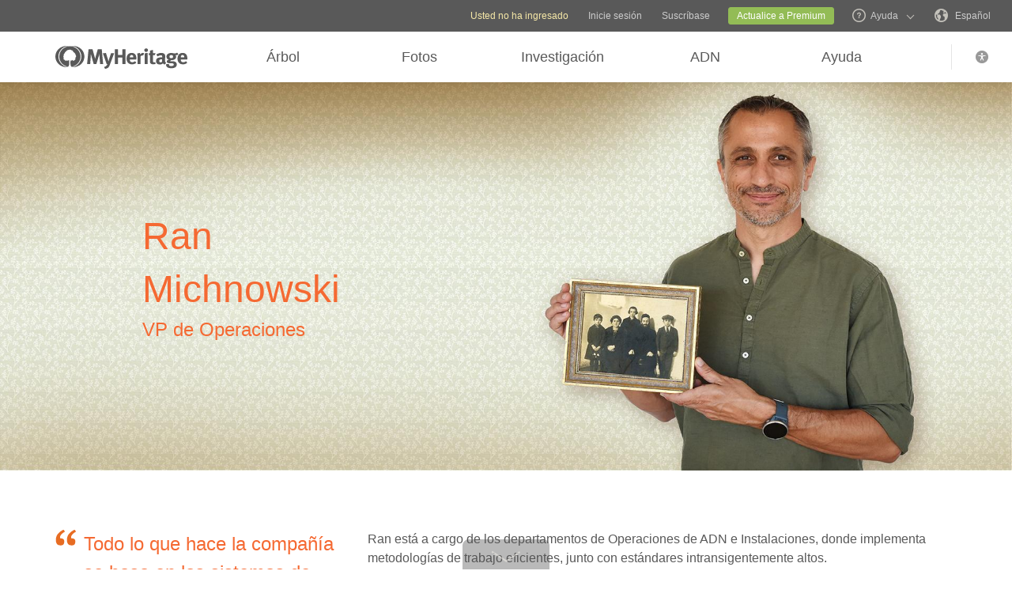

--- FILE ---
content_type: text/html; charset=UTF-8
request_url: https://www.myheritage.es/management/ran_michnowski?tr_id=m_8gm5yccqod_rnf1nsacb0
body_size: 31323
content:
<!DOCTYPE HTML>

<html lang="ES"
      dir="LTR">

<head>
    <link rel="preconnect" href="https://cf.mhcache.com">
    <meta http-equiv="X-UA-Compatible" content="IE=edge"/>
                        <meta name="viewport" content="width=device-width, initial-scale=1">
                <script type="text/javascript" nonce="1c4de32894c9030aa1d34c568a6466b5">
    var builderNoTrack = true;
    var currentUserAccountID = 1000000000;
        var currentPageManagerClass = 'CompanyManagementPageManager';
            var languageCode = 'ES';
    var displayLanguageDirection = 'left';
    var displayLanguageOppositeDirection = 'right';
    var imageDir = 'img';
    var ASSET_DOMAIN_ALIAS_GENERAL = 'cf.mhcache.com';
</script>    <title>El equipo gerencial de MyHeritage</title>
    <meta name="description" content="El activo principal de MyHeritage es su gente. Encuentre nuestro equipo gerencial aquí. Hemos establecido un equipo estelar de R&D que brinda el liderato técnico de la compañía.">
    <meta name="keywords" content="Genealogía, Árbol genealógico, Mi herencia, Descargar software para árbol geneaógico gratuito, Registros históricos, Búsqueda gratuita en árbol genealógico, Linaje, Historia familiar, Ascendencia, Raíces, Fotos familiares antiguas, Fotografías históricas, Apellidos, Colecciones de Registros Genealógicos, Datos de nacimientos, matrimonios y defunciones, Periódicos antiguos, Censos de E.E.U.U, Censos del Reino Unido">
    
    <meta property="og:site_name" content="MyHeritage">
<meta property="og:image" content="https://cf.mhcache.com/FP/Assets/Images/Social/mh_logo_350x350.png">
<meta property="og:image:width" content="350">
<meta property="og:image:height" content="350">
    <script nonce="1c4de32894c9030aa1d34c568a6466b5">var deferredScripts = (function() {
            var list = [];
            return {
                add: function(func) { list.push(func) },
                run: function() { list.forEach(function(func) {func()}) }
            }
       })();</script><script type="text/javascript" nonce="1c4de32894c9030aa1d34c568a6466b5">
    function getParamsToRemove() {
        return ["authenticate","auth"];
    }

        function removeParamFromUrl(url, removeParamsArray) {
        var fragment = url.split('#');
        var urlParts = fragment[0].split('?');

        if (urlParts.length >= 2) {
            var urlBase = urlParts.shift();           // Get first part, and remove from array
            var queryString = urlParts.join('?');     // Join it back

            var params = queryString.split(/[&;]/g);
            for (var i = params.length; i-- > 0;) {               // Reverse iteration as may be destructive
                var param = params[i].split('=');
                if (removeParamsArray.indexOf(param[0]) !== -1) {   // Idiom for array.contains
                    params.splice(i, 1);
                }
            }
            url = urlBase + (params.length > 0 ? '?' + params.join('&') : '');
            if (fragment[1]) {
                url += "#" + fragment[1];
            }
        }

        return url;
    }
</script>
<script src="https://cf.mhcache.com/Static/FP/Assets/bundles/JS/sentryBrowserLibrary.min_v79df503bfdc73199e9d5cb83af57d0b3.js" type="text/javascript" nonce="1c4de32894c9030aa1d34c568a6466b5" crossorigin="anonymous"></script>
<script type="text/javascript" nonce="1c4de32894c9030aa1d34c568a6466b5">
(function() {
    function init() {
        Sentry.init(getConfig());
        Sentry.configureScope(function(scope) {
            scope.setTag("server_host_name", 'www.myheritage.es');
            scope.setTag("current_page_manager_class",  window.currentPageManagerClass || null);
            scope.setTag("canonical-page-id", '/about-us/management-team/action/show-manager-page/');
            scope.setTag("lang", window.languageCode || null);
            scope.setTag("is_embed", false);
            scope.setUser({"id": 'T_861839dj6w4bcdz7_kdlu91u767pd4638'});
        });
    }

    function getConfig() {
        var scriptRegexArr = [/https?:\/\/\w*\.?myheritage/, /https?:\/\/\w*\.mhcache.com/, /https:\/\/www.myheritage-storage.com/];
        return {
            dsn: 'https://56f5f1f845634f1d867501809aa8082b@sentry.io/152140',
            environment: 'production',
            serverName: 'web-118',
            release: 'trunk-eb8178dcee9479b59afa10c3fde0bac02f5b2c87',
            beforeSend: function (event, hint) { // See docs about using hint: https://docs.sentry.io/platforms/javascript/configuration/filtering/#event-hints
                try {
                    if (!shouldExcludeErrorFromReportingModule(event, hint)) {
                        event.tags = event.tags || {};
                        event.extra = event.extra || {};
                        event.request = event.request || {url: ''};
                        removeParamsFromUrl(event);
                        handleCustomMetadata(event);
                        return event;
                    }
                } catch (e) {
                    // Our processing failed for some reason, let sentry do its thing and don't filter the event
                    event.tags = event.tags && typeof event.tags === 'object' ? event.tags : {};
                    event.tags['before_send_error'] = e.message;
                    return event;
                }

                return null;
            },
            allowUrls: scriptRegexArr,
        };
    }

    function removeParamsFromUrl(event) {
        event.request.url = removeParamFromUrl(event.request.url, getParamsToRemove());
    }

    function handleCustomMetadata(event) {
        event.extra['feature-flags'] = '[]';
        event.tags['has_clientSideErrorHandler'] = !!window.clientSideErrorHandler;
    }

    function shouldExcludeErrorFromReportingModule(event, hint) {
        var shouldExclude;

        if (event.request.url.indexOf('https://') !== 0) {
            shouldExclude = true;
        } else if (window.clientSideErrorHandler) {
            var error;
            if (hint && hint.originalException) {
                error = hint.originalException;
             } else {
                error = event.exception && Array.isArray(event.exception.values) && event.exception.values[0];
             }
            shouldExclude = !!window.clientSideErrorHandler.getExcludeErrorReason(error, 'Sentry');
        } else {
            shouldExclude = true;
        }

        return shouldExclude;
    }
    if(typeof(Sentry) !==  "undefined") {
        init();
    }
})();
</script>

    <link href="https://cf.mhcache.com/Static/FP/Assets/bundles/CssOutput/Themes/Themes_bundle_ltr_v02a01c035a1beaba691dc38455adca04.css" rel="stylesheet" type="text/css" crossorigin="anonymous"><link href="https://cf.mhcache.com/Static/FP/Assets/bundles/CssOutput/main/base-responsive_ltr_v61705908d65412f0ecb98361d206ab18.css" rel="stylesheet" type="text/css" crossorigin="anonymous">
    <link href="https://cf.mhcache.com/Static/FP/Assets/bundles/CssOutput/NavigationBar/NavigationBar_bundle_ltr_v866a847c0af64401a1572a22012004a1.css" rel="stylesheet" type="text/css" crossorigin="anonymous">
    

    <link href="https://cf.mhcache.com/Static/FP/Assets/bundles/CssOutput/Management/Management_ltr_v395aaa2032f0ffb5cedb08af5e20e241.css" rel="stylesheet" type="text/css" crossorigin="anonymous">
    
    
    <script type="text/javascript" nonce="1c4de32894c9030aa1d34c568a6466b5">
        var isStandardPage = true;
        var isTablet = false;
var isMobile = false;
var isBot = false;
var currentSiteId = 1;
var isUploadFlowRevampEnabled = false;
var isRateLimitedNoticeDialogEnabled = true;
var mhXsrfToken = "D_q169348fn7xd6dd3_d46edh37467981ed.1768892611.63db61e03f66ec40e623cc694cc041f1";
var scriptOrigin = "gcm:IPac937D87Xr30b6XaLepY51HKKizKK0yQaH2zQMxMnsn86sWzFz70acMkDGESAbT1b9AfcA4OJMUdiNFwQwee4=";
var clientSideErrorConfiguration = JSON.parse('{\"exclude\":[{\"message\":\"elt\\\\.parentNode\",\"userAgent\":\"Safari\"},{\"message\":\"__gCrWeb\"},{\"message\":\"DOM Exception 18\",\"userAgent\":\"CriOS\"},{\"message\":\"\\\\[canonical id\\\\].*Unexpected error\"},{\"userAgent\":\"Opera\"},{\"userAgent\":\"android.*firefox\"},{\"userAgent\":\"fxios\"},{\"message\":\"Array\\\\.from\"},{\"message\":\"from\"},{\"source\":\"connect\\\\.facebook\"},{\"source\":\"googleads\\\\.g\"},{\"source\":\"googleadservices\"},{\"source\":\"googletagmanager\"},{\"source\":\"gstatic\"},{\"source\":\"kaspersky\"},{\"source\":\"checkoutshopper\"},{\"source\":\"dwin1\"},{\"message\":\"jQuery is not defined\"},{\"message\":\"$ is not defined\"},{\"userAgent\":\"PhantomJS\"},{\"message\":\"removeNightMode\"},{\"message\":\"mwg-internal\"},{\"message\":\"BetterJsPop\"},{\"message\":\"mraid\"},{\"message\":\"checkMRAID\"},{\"message\":\"jQueryAppsee\"},{\"message\":\"MoatMAK\"},{\"message\":\"default\\\\.queit\\\\.in\"},{\"message\":\"} could not be cloned\"},{\"message\":\"__firefox__\\\\.\"},{\"message\":\"MmJsBridge\"},{\"message\":\"_isMatchingDomain is not defined\"},{\"message\":\"InvalidStateError\",\"userAgent\":\"firefox\"},{\"message\":\"UnknownError\",\"userAgent\":\"firefox\"},{\"userAgent\":\"MSIE ([2-9]|(10))\\\\.\"},{\"message\":\"_ is not defined\"},{\"message\":\"disp is not defined\"},{\"userAgent\":\"Bytespider\"},{\"userAgent\":\"YandexBot\"},{\"message\":\"InvalidStateError\",\"userAgent\":\"Safari\"},{\"message\":\"The object is in an invalid state\"},{\"message\":\"\\\\[canonical id\\\\]\",\"userAgent\":\" Request aborted\"},{\"message\":\"a\\\\[b\\\\]\\\\.target\\\\.className\\\\.indexOf is not a function\",\"userAgent\":\"Safari\"},{\"message\":\"redefine non\\\\-configurable property\",\"userAgent\":\"firefox\"},{\"message\":\"digest already in progress\"},{\"message\":\"System.ServiceModel.CommunicationObjectFaultedException\"},{\"message\":\"Unexpected token <\",\"userAgent\":\"Chrome\\\\\\/(75|76)\"},{\"message\":\"favicon.ico\"},{\"message\":\"webkit.messageHandlers\"},{\"message\":\"Network Error\"},{\"message\":\"Request aborted\"},{\"message\":\"this.each is not a function\",\"userAgent\":\"MiuiBrowser\"},{\"message\":\"Object Not Found Matching Id\",\"userAgent\":\"Chrome,\",\"source\":\"Edge\"},{\"message\":\"_AutofillCallbackHandler\"},{\"message\":\"Object Not Found Matching Id\"},{\"message\":\"Non-Error promise rejection captured with value\"},{\"message\":\"_leaflet_pos\"},{\"message\":\"timeout of 0ms exceeded\"},{\"message\":\"Hydration failed because the initial UI does not match what was rendered on the server\"},{\"message\":\"There was an error while hydrating\"},{\"message\":\"Minified React error #418\"},{\"message\":\"Minified React error #423\"},{\"message\":\"The request is not allowed by the user agent or the platform in the current context, possibly because the user denied permission\"},{\"message\":\"sendEventV3\"},{\"message\":\"Cannot read properties of undefined (reading \'firefoxSample\')\"},{\"message\":\"msDiscoverChatAvailable\"},{\"message\":\"Cannot read properties of undefined (reading \'classList\')\",\"source\":\"leaflet\"},{\"message\":\"undefined is not an object (evaluating \'t.classList\')\",\"source\":\"leaflet\"},{\"userAgent\":\"Basilisk\"},{\"userAgent\":\"SeaMonkey\"},{\"userAgent\":\"Pale Moon\"},{\"message\":\"following Content Security Policy directive\"},{\"message\":\"filterListFallback\"},{\"message\":\"getCosmeticsFilters\"},{\"userAgent\":\"Google-Read-Aloud\"},{\"message\":\"Failed to fetch\"},{\"message\":\"Fetching a new FamilyGraph token returned an error\"}],\"stackTraceIgnoreLinesRules\":[\"moz-extension\",\"chrome-extension\",\"safari-extension\"],\"monitoredErrorRules\":[{\"activityId\":\"XFrameOptions\",\"regex\":\"x-frame-options\"},{\"activityId\":\"PerformancePolyfill\",\"regex\":\"performance\"}],\"excludeUnsupportedBrowsersEnabled\":true}');
var shouldWriteActivityIndicatorBeAlwaysAsync = true;
var languageDirection = "LTR";
var isFtb = false;
var optOut = false;
var process = {"env":{"NODE_ENV":"production"}};
var currentPageCanonicalId = "\/about-us\/management-team\/action\/show-manager-page\/";
var registrationClientData = {"minimalRegistrationAge":18,"maximalRegistrationAge":100,"shouldShowSocialSignup":true,"isAppleRegistrationExposed":true,"isGoogleRegistrationExposed":true,"showEmailsAcceptanceCheckbox":false,"mfaHelpCenterLink":"https:\/\/www.myheritage.es\/help-center?tr_id=m_8gm5yccqod_rnf1nsacb0?a=How-do-I-use-the-Email-Two-Factor-Authentication-(2FA)---id--64QeynGjS8y0oKJNUuycug","currentPageUrl":"https:\/\/www.myheritage.es\/management\/ran_michnowski?tr_id=m_8gm5yccqod_rnf1nsacb0","canonicalPageId":"\/about-us\/management-team\/action\/show-manager-page\/","registrationUpgradePlanUserStripDestinationUrl":"https:\/\/www.myheritage.es\/paywall?action=upgrade&reason=138&subscription_type=site&context=Purchase.UserStrip&tr_id=m_8gm5yccqod_rnf1nsacb0","registrationUpgradePlanFooterDestinationUrl":"https:\/\/www.myheritage.es\/paywall?action=upgrade&reason=351&subscription_type=site&context=Purchase.NewFooter&tr_id=m_8gm5yccqod_rnf1nsacb0","magicSevenDestinationUrl":"https:\/\/www.myheritage.es\/tree-wizard\/{SITE_ID}\/type\/create\/introduction?skip=skip_intro&tr_id=m_8gm5yccqod_rnf1nsacb0","defaultSignupTitle":"Suscr\u00edbase a MyHeritage","defaultLoginTitle":"Iniciar sesi\u00f3n en MyHeritage","defaultSignupButtonTextBasic":"Ir","defaultSignupButtonText":"Continuar","experimentName":null,"activityData":{"section":"registration","activityBase":"registrationFramework"},"bbbRating":"A+","gedcomLandingPageUrl":"https:\/\/www.myheritage.es\/import-family-tree?tr_id=m_8gm5yccqod_rnf1nsacb0","parentalConsentRegistrationAge":18,"languageCode":"ES"};
var registrationWrapperDependencies = {"react":{"js":[["https:\/\/cf.mhcache.com\/Static\/FP\/Assets\/bundles\/JS\/reactLibrary.min_va428da5200bdd99ae9e6260657d83aee.js"],["https:\/\/cf.mhcache.com\/Static\/FP\/Assets\/bundles\/JS\/reactDomLibrary.min_v75ea56a84218ec0761880d358ed9cece.js","https:\/\/cf.mhcache.com\/Static\/FP\/Assets\/bundles\/JS\/propTypesLibrary.min_vc3433c9825de8132e3bb6b428a7996cf.js"],["https:\/\/cf.mhcache.com\/Static\/FP\/Assets\/bundles\/JS\/immutableLibrary.min_vb3b31e455334325fdb26f58b94f7f0a9.js","https:\/\/cf.mhcache.com\/Static\/FP\/Assets\/bundles\/JS\/reduxLibrary.min_v27c5e03af844da293ae09b4ba439465c.js","https:\/\/cf.mhcache.com\/Static\/FP\/Assets\/bundles\/JS\/reactReduxLibrary.min_vf702ef0eaa97e01f49781f153c21f997.js","https:\/\/cf.mhcache.com\/Static\/FP\/Assets\/bundles\/JS\/reduxThunkLibrary.min_v6c72519ecbf79af284340c9963c28c55.js"],["https:\/\/cf.mhcache.com\/Static\/FP\/Assets\/bundles\/JS\/reactReduxDeprecated2025Library.min_vb397672069fcd15a75174167b15a9137.js"]],"css":[]},"application":{"js":[["https:\/\/cf.mhcache.com\/Static\/FP\/Assets\/bundles\/JS\/reactHookFormLibrary.min_v9920b4a9af3f0d1f3c5082d618b8f34d.js","https:\/\/appleid.cdn-apple.com\/appleauth\/static\/jsapi\/appleid\/1\/es_ES\/appleid.auth.js","https:\/\/accounts.google.com\/gsi\/client?onload=googleOnLoad"],["https:\/\/cf.mhcache.com\/Static\/FP\/Assets\/bundles\/JS\/RegistrationWrapperBundled_va84b9e3e213f5c0d75934e291e3a8c7a.js"],["https:\/\/cf.mhcache.com\/Static\/FP\/Assets\/bundles\/JS\/MultiFactorAuthBundled_vca0a9d8d2e7ef2f40f53dc37614a53b2.js"]],"css":["https:\/\/cf.mhcache.com\/Static\/FP\/Assets\/bundles\/CssOutput\/RegistrationWrapper\/RegistrationWrapper_bundle_ltr_v41b1a9979cb1166097f6c2047b8e5cd7.css"]}};
var useRegistrationWrapper = true;

var cookiePreferencesClientData = JSON.parse('{\"isCookiePreferencesExposed\":true,\"isUseSameSettingsDialogForAllBannersExposed\":true,\"isUnsupportedBrowser\":false,\"isCookiePreferencesOptInExposed\":true,\"doNotSellPrivacySettingsIndication\":\"NONE\",\"isDoNotSellUserFromStrictCountry\":false,\"isDoNotSellUserCreatedBeforeCutoffDate\":false,\"isIntrusiveBanner\":true,\"isFetchDataOnlyOnServerExposed\":true,\"isLoadedByExternalSite\":false,\"clientName\":\"MyHeritage\",\"languageCode\":\"ES\",\"bannerText\":\"Para permitir el correcto funcionamiento y la seguridad del sitio web, recopilamos informaci\\u00f3n y utilizamos cookies y otros m\\u00e9todos, incluso de terceros. Para obtener informaci\\u00f3n adicional, consulte la <a id=\\\"cpb_cookie_preferences_link\\\" href=\\\"#\\\" class=\\\"link\\\" data-automations=\\\"cpb_cookie_preferences_link\\\">Informaci\\u00f3n sobre cookies<\\/a>.\",\"cookieAcceptAllButtonText\":\"Comprendo\",\"cookieAcceptOnlyMandatoryButtonText\":\"Aceptar s\\u00f3lo lo obligatorio\",\"userCountry\":\"US\",\"userGender\":false,\"fgToken\":\"2.179c5e5ca6da13642b272fa8e8e7b614.1000000000.1768806211.1440.1140854913.d20a775360ab5597d999623b48d3985ed4bac9d24bd252d24404f725d10d6fb3\",\"guestId\":\"T_861839dj6w4bcdz7_kdlu91u767pd4638\",\"accountId\":1000000000,\"isGuest\":true,\"cookiePreferencesDialogStrings\":{\"FamilyTreeWizard\":{\"Save\":\"Guardar\"},\"Events\":{\"Name\":\"Nombre\",\"Duration\":\"Duraci\\u00f3n\",\"Html description\":\"Descripci\\u00f3n\"},\"AccountCenter\":{\"Remaining day\":\"Un d\\u00eda\",\"Remaining days\":\"%1 d\\u00edas\",\"Remaining year\":\"Un a\\u00f1o\",\"Remaining years\":\"%1 a\\u00f1os\"},\"SubscriptionPlans\":{\"Duration months value\":\"{duration} meses\",\"1 month\":\"1 mes\"},\"GlossaryGood\":{\"General_verb_To Close\":\"Cerrar\"},\"GenealogySearchDictionary\":{\"Age in minutes\":\"%1 minutos\",\"Age in hours\":\"%1 horas\"},\"Privacy\":{\"Cookies preferences popup title\":\"Configuraci\\u00f3n de cookies\",\"Cookies preferences popup cookie info\":\"Informaci\\u00f3n sobre cookies\",\"Cookies preferences popup about cookies title\":\"Sobre las cookies\",\"Cookies preferences popup about cookies tab title\":\"Sobre las cookies\",\"Cookies preferences popup mandatory cookies title\":\"Cookies obligatorias\",\"Cookies preferences popup mandatory cookies tab title\":\"Cookies obligatorias\",\"Cookies preferences popup active option\":\"Activadas\",\"Cookies preferences popup always active option\":\"Siempre activadas\",\"Cookies preferences popup cookie policy text\":\"La presente [link url=&quot;https:\\/\\/www.myheritage.es\\/cookie-policy?tr_id=m_8gm5yccqod_rnf1nsacb0&quot; target=&quot;_blank&quot; title=&quot;Pol\\u00edtica de Cookies&quot; class=&quot;link&quot;] explica qu\\u00e9 son las cookies, los diferentes tipos de cookies, c\\u00f3mo se utilizan cuando usted visita nuestro sitio web [link url=&quot;https:\\/\\/www.myheritage.es\\/index.php?tr_id=m_8gm5yccqod_rnf1nsacb0&quot; target=&quot;blank&quot; title=&quot;https:\\/\\/www.myheritage.es\\/index.php&quot; id=&quot;cookie_policy_home_page_id&quot; class=&quot;link&quot;] y c\\u00f3mo usted puede controlar el uso de las cookies.\",\"CookiePolicy Title\":\"Pol\\u00edtica de cookies\",\"CookiePolicy tab Title\":\"Pol\\u00edtica de cookies\",\"Cookies preferences popup about cookies tab title opt in\":\"Acerca de cookies y nuestra pol\\u00edtica de cookies\",\"Cookies preferences popup privacy choices tab title\":\"Preferencias de privacidad\",\"Cookies preferences popup sell share title\":\"Vender o compartir toda la informaci\\u00f3n\",\"Cookies preferences popup sell share text opt in paragraph 1\":\"Para rechazar que se comparta su informaci\\u00f3n personal con terceros, ya sea a trav\\u00e9s de cookies, tecnolog\\u00edas similares o de otro modo, en circunstancias que puedan considerarse &quot;vender&quot; o &quot;compartir&quot; en virtud de determinadas normativas estadounidenses, puede hacer clic en el conmutador de arriba.\",\"Cookies preferences popup sell share text opt in paragraph 2\":\"Si opta por no compartir sus datos, es posible que siga viendo anuncios, pero no ser\\u00e1n personalizados para usted.\",\"Cookies preferences popup sell share text opt in paragraph 3\":\"Nunca venderemos ni concederemos licencias sobre sus datos personales gen\\u00e9ticos o de salud.\",\"Cookies preferences popup sell share text opt in paragraph 4\":\"Puede cambiar la configuraci\\u00f3n en cualquier momento haciendo clic en el enlace &quot;Preferencias de privacidad&quot; situado en el pie de p\\u00e1gina.\",\"Cookies preferences popup sell share text opt in paragraph 5\":\"Para obtener m\\u00e1s informaci\\u00f3n, consulte nuestra [link url=&quot;{cookie_policy_link}&quot; target=&quot;blank&quot; title=&quot;pol\\u00edtica de cookies&quot; id=&quot;cpb_cookie_policy_link data-automations=&quot;cpb_cookie_policy_link&quot; class=&quot;link&quot;] y la [link url=&quot;{privacy_policy_link}&quot; target=&quot;blank&quot; title=&quot;notificaci\\u00f3n de privacidad del estado de los EE. UU.&quot; id=&quot;cpb_us_state_privacy_notice_link&quot; data-automations=&quot;cpb_us_state_privacy_notice_link&quot; class=&quot;link&quot;].\",\"Cookies preferences popup sell share opt-in california confirmation popup title\":\"\\u00bfEst\\u00e1 seguro?\",\"Cookies preferences popup sell share opt-in california confirmation popup body\":\"\\u00bfEst\\u00e1 seguro de que quiere recibir anuncios personalizados y de que se vendan y compartan sus datos personales?\",\"Cookies preferences popup sell share opt-in confirmation popup confirm button\":\"S\\u00ed\",\"Cookies preferences popup sell share opt-in confirmation popup cancel button\":\"Cancelar\",\"Cookies preferences popup analytics cookies sell share variant text in paragraph 0\":\"Para rechazar las cookies anal\\u00edticas, desactive la opci\\u00f3n &quot;Vender o compartir toda la informaci\\u00f3n&quot; en la pesta\\u00f1a &quot;Preferencias de privacidad&quot;.\",\"Cookies preferences popup advertising cookies sell share variant text in paragraph 0\":\"Para rechazar las cookies publicitarias, desactive la opci\\u00f3n &quot;Vender o compartir toda la informaci\\u00f3n&quot; en la pesta\\u00f1a &quot;Preferencias de privacidad&quot;.\",\"Cookies preferences popup advertising cookies sell share variant text in paragraph 1\":\"Las cookies publicitarias (o cookies de preferencias) se usan para comprender mejor sus intereses, incluidos los sitios web y anuncios en los que hace clic, y ayudan a mostrarle publicidad personalizada que podr\\u00eda ser de su inter\\u00e9s. Tambi\\u00e9n limitan el n\\u00famero de veces que ve un anuncio y nos sirven para determinar la eficacia de nuestras campa\\u00f1as publicitarias.\",\"Cookies preferences popup always enabled cookies tab title\":\"Cookies que siempre est\\u00e1n activadas\",\"Cookies preferences popup always enabled text opt in paragraph 1\":\"Our website uses a number of cookies that are necessary for the website to function and display properly and to personalize your experience in a way that does not give rise to the right to opt-out in the US. They are used to prevent security risks, log in, align our service offerings to your location (as determined by IP address, registration, or billing location you provided), fill out forms and remember items in your shopping cart.\",\"Cookies preferences popup about cookies text opt in paragraph 1\":\"Para permitir el correcto funcionamiento y la seguridad del sitio web, nosotros y nuestros proveedores de servicios recopilamos informaci\\u00f3n a trav\\u00e9s de cookies y otros rastreadores.\",\"Cookies preferences popup about cookies text opt in paragraph 2\":\"Si usted da su consentimiento para el uso de cookies, puede retirarlo en cualquier momento haciendo clic en el enlace &quot;configuraci\\u00f3n de cookies&quot; en el pie de p\\u00e1gina. Tenga en cuenta que algunas cookies de terceros s\\u00f3lo se pueden gestionar a trav\\u00e9s de su navegador.\",\"Cookies preferences popup about cookies text opt in paragraph 3\":\"Tenga en cuenta que el rechazo al uso de algunas cookies puede afectar su experiencia en el sitio y los servicios que le podemos ofrecer.\",\"Cookies preferences popup about cookies text opt in paragraph 4\":\"Para m\\u00e1s informaci\\u00f3n, vea nuestra [link url=&quot;{cookie_policy_link}&quot; target=&quot;blank&quot; title=&quot;Pol\\u00edtica de cookies&quot;] completa y nuestra [link url=&quot;{privacy_policy_link}&quot; target=&quot;blank&quot; title=&quot;Pol\\u00edtica de privacidad&quot;].\",\"Cookies preferences popup mandatory cookies text opt in paragraph 1\":\"Las cookies obligatorias son necesarias para que la p\\u00e1gina web funcione y se muestre correctamente y no se pueden desactivar. Se utilizan para prevenir riesgos de seguridad, ingresar, alinear nuestra oferta de servicios a su localizaci\\u00f3n, completar formularios y recordar art\\u00edculos en su carro de compra.\",\"Cookies preferences popup mandatory cookies text opt in paragraph 2\":\"Algunas de nuestras cookies obligatorias son gestionadas o colocadas para nosotros por proveedores de servicios como se indica a continuaci\\u00f3n:\",\"Click to show cookie list\":\"Mostrar cookies\",\"Click to hide cookie list\":\"Ocultar cookies\",\"Cookie provider\":\"Proveedor\",\"Cookies preferences popup analytics cookies title\":\"Cookies anal\\u00edticas\",\"Cookies preferences popup analytics cookies tab title\":\"Cookies anal\\u00edticas\",\"Cookies preferences popup analytics cookies text paragraph 1\":\"Las cookies anal\\u00edticas recopilan informaci\\u00f3n sobre su manera de interactuar con la p\\u00e1gina web. Nos permiten contabilizar las visitas y fuentes de tr\\u00e1fico que queremos medir y mejorar el desempe\\u00f1o de la p\\u00e1gina, entender los intereses de los usuarios, y medir la efectividad de nuestro contenido.\",\"Cookies preferences popup analytics cookies text paragraph 2\":\"Las cookies anal\\u00edticas son gestionadas o colocadas para nosotros por terceros como se indica a continuaci\\u00f3n:\",\"Cookies preferences popup advertising cookies title\":\"Cookies publicitarias\",\"Cookies preferences popup advertising cookies tab title\":\"Cookies publicitarias\",\"Cookies preferences popup advertising cookies text paragraph 1\":\"Las cookies publicitarias (o cookies de personalizaci\\u00f3n) se utilizan para entender mejor sus intereses, incluyendo sobre qu\\u00e9 sitios y anuncios usted hace clic, y ayudan a proveer anuncios personalizados que pueden ser relevantes para usted. Tambi\\u00e9n se utilizan para limitar la cantidad de veces que ve un anuncio y para ayudar a medir la eficacia de una campa\\u00f1a publicitaria. Si usted desactiva estas cookies no obtendr\\u00e1 beneficios como anuncios personalizados que le permiten enterarse de nuestros excelentes productos, ofertas especiales, noticias e informaci\\u00f3n.\",\"Cookies preferences popup advertising cookies text paragraph 2\":\"Las cookies publicitarias son gestionadas o colocadas para nosotros por terceros como se indica a continuaci\\u00f3n:\",\"No cookies to display\":\"No hay cookies para mostrar\",\"Toggle option opt in\":\"Aceptar\",\"Toggle option opt out\":\"Rechazar\",\"Cookies preferences popup accept all cookies button\":\"Aceptar todas las cookies\",\"Cookies preferences popup I understand\":\"Comprendo\",\"Cookie duration one minute\":\"Un minuto\",\"Cookie duration session\":\"Sesi\\u00f3n\",\"Cookie duration permanent\":\"Permanente\",\"Cookie duration weeks\":\"{number_of_weeks} semanas\",\"Cookie duration up to years\":\"Hasta {years} a\\u00f1os\",\"Mandatory cookie description 2\":\"Se configura al realizar un pedido en la p\\u00e1gina de pago de MyHeritage. Las cookies de CloudFlare se usan en los casos en los que varios usuarios usan la misma direcci\\u00f3n\\u00a0IP de cliente. Cada usuario tendr\\u00e1 una cookie \\u00fanica para prevenir un caso de limitaci\\u00f3n de cuota a todos los usuarios si un usuario determinado alcanza el umbral del l\\u00edmite de cuota.\",\"Mandatory cookie description 3\":\"Se configura al iniciar sesi\\u00f3n o registrarse en MyHeritage con la cuenta de Google. Se usa para autenticar a los usuarios, para ayudar a garantiza que s\\u00f3lo el propietario real de una cuenta puede acceder a ella. Estas cookies contienen registros cifrados y firmados digitalmente del identificador de la cuenta de Google de un usuario y la hora del \\u00faltimo inicio de sesi\\u00f3n. La combinaci\\u00f3n de estas cookies permite a Google bloquear muchos tipos de ataques, como los intentos de robar el contenido de los formularios enviados en los servicios de Google.\",\"Mandatory cookie description 6\":\"Se configura al iniciar sesi\\u00f3n o registrarse en MyHeritage con la cuenta de Facebook. Utilizada para recordar informaci\\u00f3n de ingreso.\",\"Mandatory cookie description 8\":\"Se configura al iniciar sesi\\u00f3n o registrarse en MyHeritage con la cuenta de Facebook. Utilizada para identificar y autenticar el navegador.\",\"Mandatory cookie description 10\":\"Se configura al iniciar sesi\\u00f3n o registrarse en MyHeritage con la cuenta de Facebook. Identifica el navegador web utilizado y se asegura que su conexi\\u00f3n a FB sea segura.\",\"Mandatory cookie description 11\":\"La configura Google reCAPTCHA para proteger el sitio web frente al fraude y el uso indebido.\",\"Mandatory cookie description 13\":\"La configura Imperva, un servicio de ciberseguridad. Se usa para el control de sesiones. Las solicitudes HTTP se asignan a las sesiones usando esta cookie. Volver a abrir el navegador y acceder al mismo sitio se considera como una visita distinta.\",\"Mandatory cookie description 14\":\"La configura Imperva, un servicio de ciberseguridad. La cookie en la que las sesiones est\\u00e1n relacionadas con un visitante espec\\u00edfico (visitante que representa un navegador distinto en un equipo concreto).\",\"Mandatory cookie description 15\":\"La configura Imperva, un servicio de ciberseguridad. Se usa para garantizar que las solicitudes de un cliente se env\\u00edan al mismo servidor de origen.\",\"Mandatory cookie description 16\":\"Se configura al iniciar sesi\\u00f3n o registrarse en MyHeritage con la cuenta de Facebook. Es el valor de la solicitud firmada que se rellenar\\u00e1 cuando inicie sesi\\u00f3n.\",\"Mandatory cookie description 18\":\"La configura Vimeo, un servicio de v\\u00eddeo. MyHeritage usa Vimeo para insertar v\\u00eddeos sobre c\\u00f3mo usa los productos de MyHeritage. Al pulsar la opci\\u00f3n de reproducci\\u00f3n, Vimeo configurar\\u00e1 esta cookie para permitir que el v\\u00eddeo se reproduzca y para recabar los datos anal\\u00edticos sobre durante cu\\u00e1nto tiempo un usuario ha visto el v\\u00eddeo. Esta cookie no rastrea a las personas.\",\"Mandatory cookie description 20\":\"Se utiliza para el inicio de sesi\\u00f3n \\u00fanico de Google.\",\"Mandatory cookie description 22\":\"Se configura al iniciar sesi\\u00f3n o registrarse en MyHeritage con la cuenta de Google.\",\"Mandatory cookie description 23\":\"La configura Stripe, un procesador de pagos en l\\u00ednea, cuando se realiza un pedido. Se usa para prevenir el fraude.\",\"Mandatory cookie description 24\":\"Se configura al iniciar sesi\\u00f3n o registrarse en MyHeritage con la cuenta de Google. Contiene un identificador \\u00fanico para recordar sus preferencias y otra informaci\\u00f3n, como su idioma preferido, cu\\u00e1ntos resultados de la b\\u00fasqueda quiere que se muestren en la p\\u00e1gina de resultados (por ejemplo, 10 o 20) y si quiere tener activado el filtro SafeSearch de Google.\",\"Mandatory cookie description 25\":\"Se utiliza para almacenar las preferencias de cookies.\",\"Mandatory cookie description 26\":\"Se utiliza para la autenticaci\\u00f3n.\",\"Mandatory cookie description 27\":\"Conserva las preferencias del usuario para mejorar la experiencia en todo el sitio web.\",\"Mandatory cookie description 28\":\"Conserva las preferencias del usuario para mejorar la experiencia en todo el sitio web.\",\"Mandatory cookie description 29\":\"Almacena el n\\u00famero de resultados por p\\u00e1gina en SuperSearch de MyHeritage, que es el motor de b\\u00fasqueda de registros hist\\u00f3ricos.\",\"Mandatory cookie description 30\":\"Se utiliza para mejorar el rendimiento del sitio web.\",\"Mandatory cookie description 31\":\"Conserva las preferencias del usuario para mejorar la experiencia en todo el sitio web.\",\"Mandatory cookie description 32\":\"Se utiliza para almacenar las preferencias de cookies.\",\"Mandatory cookie description 33\":\"Se utiliza para la autenticaci\\u00f3n.\",\"Mandatory cookie description 34\":\"Conserva las preferencias del usuario para mejorar la experiencia en todo el sitio web.\",\"Mandatory cookie description 35\":\"Se utiliza para la autenticaci\\u00f3n.\",\"Mandatory cookie description 36\":\"Almacena la zona horaria actual configurada en el navegador.\",\"Mandatory cookie description 37\":\"Conserva las preferencias del usuario para mejorar la experiencia en todo el sitio web.\",\"Mandatory cookie description 38\":\"Conserva las preferencias de idioma del usuario\",\"Mandatory cookie description 39\":\"Se utiliza para la autenticaci\\u00f3n.\",\"Mandatory cookie description 40\":\"Conserva las preferencias del usuario para mejorar la experiencia en todo el sitio web.\",\"Mandatory cookie description 41\":\"Se utiliza para almacenar las preferencias de cookies.\",\"Mandatory cookie description 42\":\"Conserva las preferencias del usuario para mejorar la experiencia en todo el sitio web.\",\"Mandatory cookie description 43\":\"Conserva las preferencias del usuario para mejorar la experiencia en todo el sitio web.\",\"Mandatory cookie description 44\":\"Se utiliza para supervisar los errores del cliente\",\"Mandatory cookie description 45\":\"Se utiliza para la autenticaci\\u00f3n del usuario\",\"Mandatory cookie description 46\":\"Se utiliza para la autenticaci\\u00f3n del usuario\",\"Mandatory cookie description 47\":\"Se utiliza para leer y filtrar solicitudes de bots.\",\"Mandatory cookie description 48\":\"Se utiliza para prevenir el fraude con tarjetas de cr\\u00e9dito.\",\"Mandatory cookie description 50\":\"Habilita la funcionalidad de accesibilidad\",\"Mandatory cookie description 51\":\"Se utiliza para almacenar las preferencias del usuario.\",\"Mandatory cookie description 53\":\"Habilita la descarga de archivos\",\"Mandatory cookie description 54\":\"Habilita la carga de archivos\",\"Mandatory cookie description 55\":\"Se utiliza para proporcionar un sitio seguro.\",\"Mandatory cookie description 56\":\"Se utiliza para la funcionalidad de la aplicaci\\u00f3n m\\u00f3vil.\",\"Mandatory cookie description 57\":\"Se utiliza para determinar el tipo de usuario.\",\"Mandatory cookie description 58\":\"Se utiliza para proteger el sitio y coordinar el estado de inicio y cierre de sesi\\u00f3n.\",\"Mandatory cookie description 59\":\"Se utiliza para determinar la propiedad web correcta.\",\"Mandatory cookie description 60\":\"Se utiliza para las preferencias del usuario\",\"Mandatory cookie description 61\":\"Proporciona soporte para el uso del modo biblioteca.\",\"Mandatory cookie description 62\":\"Se utiliza para proporcionar funcionalidad de soporte a los usuarios.\",\"Mandatory cookie description 63\":\"Se utiliza para garantizar una experiencia correcta del usuario.\",\"Mandatory cookie description 64\":\"Se utiliza para controlar funciones b\\u00e1sicas del sitio\",\"Mandatory cookie description 65\":\"Se necesita para el mantenimiento del sitio web\",\"Mandatory cookie description 66\":\"Se utiliza para protecciones de seguridad.\",\"Mandatory cookie description 67\":\"Se utiliza para filtrar solicitudes maliciosas.\",\"Mandatory cookie description 68\":\"Se utiliza para evitar el registro de menores\",\"Analytics cookie description 3\":\"Utilizada por Google Analytics para distinguir entre los usuarios.\",\"Analytics cookie description 5\":\"Cookie de Google Analytics. Se usa para recopilar informaci\\u00f3n sobre c\\u00f3mo los visitantes usan el sitio web de MyHeritage.\",\"Analytics cookie description 6\":\"Cookie de Google Tag Manager. Se usa para limitar la tasa de solicitudes.\",\"Analytics cookie description 7\":\"Cookie Snowplow. Se utiliza para realizar un seguimiento de las actividades del centro de ayuda.\",\"Analytics cookie description 8\":\"Cookie Snowplow. Se utiliza para realizar un seguimiento de las actividades del centro de ayuda.\",\"Advertising cookie description 1\":\"Se usa para identificar a un usuario que ha iniciado sesi\\u00f3n en sitios que no son de Google y para recordar si el usuario ha aceptado la personalizaci\\u00f3n de anuncios.\",\"Advertising cookie description 2\":\"Una cookie de Microsoft que contiene un GUID asignado a su navegador. Se configura al interactuar con una propiedad de Microsoft, incluida una llamada a una etiqueta de UET o una visita a una propiedad de Microsoft a trav\\u00e9s de un navegador. Microsoft Advertising no revende estos datos a terceros ni los comparte con otros anunciantes.\",\"Advertising cookie description 4\":\"RoktRecogniser es una tecnolog\\u00eda de seguimiento que nos ayuda a identificar que usted es el mismo usuario en todos los dispositivos y navegadores, mediante el seguimiento de acuerdo con la configuraci\\u00f3n de su navegador, eTag, datos propios y de terceros, as\\u00ed como el almacenamiento local de datos propios y de terceros. Estos par\\u00e1metros adicionales permiten a Rokt rastrear al usuario m\\u00e1s all\\u00e1 de su direcci\\u00f3n de correo electr\\u00f3nico despu\\u00e9s de que haya optado por las ofertas de Rokt.\",\"Advertising cookie description 7\":\"Para medir y mejorar el rendimiento de sus campa\\u00f1as publicitarias y personalizar la experiencia del usuario (incluidos los anuncios) en TikTok.\",\"Advertising cookie description 11\":\"Se usa para fines publicitarios, como los anuncios de servicios y representaci\\u00f3n, para personalizar anuncios (seg\\u00fan la configuraci\\u00f3n de los anuncios de g.co\\/adsettings), para limitar el n\\u00famero de veces que se muestra un anuncio a un usuario, para silenciar los anuncios que ha elegido dejar de ver y para medir la efectividad de los anuncios.\",\"Advertising cookie description 12\":\"Se usa para ofrecer, medir y mejorar la relevancia de los anuncios.\",\"Advertising cookie description 13\":\"Permite el uso de funciones de Twitter sin tener que iniciar sesi\\u00f3n.\",\"Advertising cookie description 14\":\"Cookie de Twitter que aparece en las p\\u00e1ginas que usan el bot\\u00f3n \\u00abTweet\\u00bb, que sirve para identificar a un usuario con un n\\u00famero exclusivo asociado con Twitter.\",\"Advertising cookie description 15\":\"Se configura a raz\\u00f3n de la integraci\\u00f3n de Twitter y a las funcionalidades de uso compartido para las redes sociales.\",\"Advertising cookie description 16\":\"Se usa para medir el rendimiento de los anuncios y las campa\\u00f1as, adem\\u00e1s de las tasas de conversi\\u00f3n de los anuncios de Google de un sitio que visite.\",\"Advertising cookie description 17\":\"Se usa para ayudar a los anunciantes a determinar cu\\u00e1ntas veces los usuarios que hacen clic en sus anuncios terminan realizando alguna acci\\u00f3n en su sitio, como, por ejemplo, hacer alguna compra. Las cookies utilizadas para medir las tasas de conversi\\u00f3n no se emplean para personalizar anuncios.\",\"Advertising cookie description 20\":\"Identifica navegadores con el fin de brindar servicios de publicidad y an\\u00e1lisis de sitios.\",\"Advertising cookie description 22\":\"Se utiliza para ofrecer una experiencia \\u00f3ptima en la pantalla de su dispositivo.\",\"Advertising cookie description 23\":\"UET (seguimiento de eventos universal) asigna este identificador de visitante \\u00fanico y an\\u00f3nimo que representa a un visitante \\u00fanico. UET almacena estos datos en una cookie propia. Microsoft Advertising no revende estos datos a terceros ni los comparte con otros anunciantes.\",\"Advertising cookie description 24\":\"Contiene el identificador de sesi\\u00f3n para una sesi\\u00f3n \\u00fanica en el sitio. Microsoft Advertising no revende estos datos a terceros ni los comparte con otros anunciantes.\",\"Advertising cookie description 25\":\"Se usa para comprobar si el navegador del usuario admite cookies.\",\"Advertising cookie description 26\":\"Indica que el usuario ha hecho clic en un elemento recomendado por los servicios de Taboola.\"}},\"cookiePolicyLink\":\"https:\\/\\/www.myheritage.es\\/cookie-policy?tr_id=m_8gm5yccqod_rnf1nsacb0\",\"privacyPolicyLink\":\"https:\\/\\/www.myheritage.es\\/privacy-policy?tr_id=m_8gm5yccqod_rnf1nsacb0\",\"dialogDependencies\":{\"react\":{\"js\":[[\"https:\\/\\/cf.mhcache.com\\/Static\\/FP\\/Assets\\/bundles\\/JS\\/reactLibrary.min_va428da5200bdd99ae9e6260657d83aee.js\",\"https:\\/\\/cf.mhcache.com\\/Static\\/FP\\/Assets\\/bundles\\/JS\\/reduxLibrary.min_v27c5e03af844da293ae09b4ba439465c.js\",\"https:\\/\\/cf.mhcache.com\\/Static\\/FP\\/Assets\\/bundles\\/JS\\/propTypesLibrary.min_vc3433c9825de8132e3bb6b428a7996cf.js\"],[\"https:\\/\\/cf.mhcache.com\\/Static\\/FP\\/Assets\\/bundles\\/JS\\/reactDomLibrary.min_v75ea56a84218ec0761880d358ed9cece.js\",\"https:\\/\\/cf.mhcache.com\\/Static\\/FP\\/Assets\\/bundles\\/JS\\/reduxThunkLibrary.min_v6c72519ecbf79af284340c9963c28c55.js\",\"https:\\/\\/cf.mhcache.com\\/Static\\/FP\\/Assets\\/bundles\\/JS\\/immutableLibrary.min_vb3b31e455334325fdb26f58b94f7f0a9.js\"],[\"https:\\/\\/cf.mhcache.com\\/Static\\/FP\\/Assets\\/bundles\\/JS\\/reactReduxDeprecated2025Library.min_vb397672069fcd15a75174167b15a9137.js\",\"https:\\/\\/cf.mhcache.com\\/Static\\/FP\\/Assets\\/bundles\\/JS\\/reactRouterDeprecatedLibrary.min_v33f3a3b1f736dd8fc7f5ce06f22242d4.js\"]],\"css\":[]},\"application\":{\"js\":[[\"https:\\/\\/cf.mhcache.com\\/Static\\/FP\\/Assets\\/bundles\\/JS\\/CookiesPreferencesDialogBundled_v628812e3ce4eb6ed387177a3a9dc45e7.js\"]],\"css\":[\"https:\\/\\/cf.mhcache.com\\/Static\\/FP\\/Assets\\/bundles\\/CssOutput\\/CookiesPreferencesDialog\\/CookiesPreferencesDialog_bundle_ltr_va81922f82db7530b130d3cad40631395.css\"]}},\"bannerDependencies\":{\"react\":{\"js\":[[\"https:\\/\\/cf.mhcache.com\\/Static\\/FP\\/Assets\\/bundles\\/JS\\/reactLibrary.min_va428da5200bdd99ae9e6260657d83aee.js\",\"https:\\/\\/cf.mhcache.com\\/Static\\/FP\\/Assets\\/bundles\\/JS\\/reduxLibrary.min_v27c5e03af844da293ae09b4ba439465c.js\",\"https:\\/\\/cf.mhcache.com\\/Static\\/FP\\/Assets\\/bundles\\/JS\\/propTypesLibrary.min_vc3433c9825de8132e3bb6b428a7996cf.js\"],[\"https:\\/\\/cf.mhcache.com\\/Static\\/FP\\/Assets\\/bundles\\/JS\\/reactDomLibrary.min_v75ea56a84218ec0761880d358ed9cece.js\",\"https:\\/\\/cf.mhcache.com\\/Static\\/FP\\/Assets\\/bundles\\/JS\\/reduxThunkLibrary.min_v6c72519ecbf79af284340c9963c28c55.js\",\"https:\\/\\/cf.mhcache.com\\/Static\\/FP\\/Assets\\/bundles\\/JS\\/immutableLibrary.min_vb3b31e455334325fdb26f58b94f7f0a9.js\"],[\"https:\\/\\/cf.mhcache.com\\/Static\\/FP\\/Assets\\/bundles\\/JS\\/reactReduxDeprecated2025Library.min_vb397672069fcd15a75174167b15a9137.js\"]],\"css\":[]},\"application\":{\"js\":[[\"https:\\/\\/cf.mhcache.com\\/Static\\/FP\\/Assets\\/bundles\\/JS\\/CookiePreferencesBannerBundled_vbaebeff16b65c2c2c609296a2f2a2e28.js\"]],\"css\":[\"https:\\/\\/cf.mhcache.com\\/Static\\/FP\\/Assets\\/bundles\\/CssOutput\\/CookiePreferencesBanner\\/CookiePreferencesBanner_bundle_ltr_v17e0f2ff0d2aae0e9175a46762d5a5fc.css\"]}},\"optionalDependencies\":{\"underscore\":\"https:\\/\\/cf.mhcache.com\\/Static\\/FP\\/Assets\\/bundles\\/JS\\/underscoreLibrary.min_v4ce9df9fc88cf430888d85409958ca4f.js\"},\"isBrowserGlobalPrivacyControlEnabled\":false,\"isGoodBotUserAgent\":false,\"isConsentModeExposed\":false,\"cookieBannerDesignVariant\":\"intrusive\",\"isDoNotLoadGtmContainersExposed\":true,\"isNoGtmContainersDesignUpdatesExposed\":true,\"isTwoChoiceCtaExposed\":false,\"persistencyCookiePreferences\":{\"opt_in_flags\":null,\"opt_date\":null}}');

var mhRequestId = "0A8101DC:47B6_0A81021A:1F98_696DD743_1BA272C:60AE";
var isCovidDomain = false;
var clientLoggerConfiguration = JSON.parse('{\"newRelicLoggerConfig\":{\"exposed\":false},\"consoleLoggerConfig\":{\"exposed\":false},\"endpointLoggerConfig\":{\"exposed\":false,\"bufferingTime\":10000,\"maxBufferItems\":10},\"minimumLogLevel\":\"error\",\"maxLogLimit\":100,\"contextIdentifiers\":{\"PageCanonicalId\":\"\\/about-us\\/management-team\\/action\\/show-manager-page\\/\",\"mhRequestId\":\"0A8101DC:47B6_0A81021A:1F98_696DD743_1BA272C:60AE\"}}');
var isServiceWorkerRegisterExposed = false;
var serviceWorkerLogLevel = "debug";
var isServiceWorkerFgqlCachingExposed = false;
var serviceWorkerFgqlConfig = "[]";
var performanceReportingConfig = {"isPerformanceReportingExposed":false};
var isEnableRevokePwaFgqlCacheByMessageExposed = false;
var isClientSideStatisticsReportingExposed = true;
var isClientSideTrackingEventReportingExposed = true;
var recaptchaSiteKeys = {"checkbox":"6Lfl53oaAAAAAI8UdTAKTtb36fCXgQiIwH0Gd1U7","score":"6LesHXsaAAAAAFaRbXEx8Tb1AYyPnr40MPVVvlrK"};
var trafficTrackingId = "m_8gm5yccqod_rnf1nsacb0";
var dialogSupportedForClient = true;
var illegalPasswordCharacters = [];
var isMobileNotificationPanelVariantExposed = false;
var isGoogleIdentityServicesExposed = true;
var isAppleRegistrationExposed = true;
var isRecaptchaValidateBasedOnTrustLevelExposed = true;
var isMissingMandatoryDataInSocialRegistrationExposed = true;
var languageSelectorClientData = {"useReact":true,"dependencies":{"react":{"js":[["https:\/\/cf.mhcache.com\/Static\/FP\/Assets\/bundles\/JS\/reactLibrary.min_va428da5200bdd99ae9e6260657d83aee.js"],["https:\/\/cf.mhcache.com\/Static\/FP\/Assets\/bundles\/JS\/reactDomLibrary.min_v75ea56a84218ec0761880d358ed9cece.js","https:\/\/cf.mhcache.com\/Static\/FP\/Assets\/bundles\/JS\/propTypesLibrary.min_vc3433c9825de8132e3bb6b428a7996cf.js"],["https:\/\/cf.mhcache.com\/Static\/FP\/Assets\/bundles\/JS\/immutableLibrary.min_vb3b31e455334325fdb26f58b94f7f0a9.js","https:\/\/cf.mhcache.com\/Static\/FP\/Assets\/bundles\/JS\/reduxLibrary.min_v27c5e03af844da293ae09b4ba439465c.js","https:\/\/cf.mhcache.com\/Static\/FP\/Assets\/bundles\/JS\/reactReduxLibrary.min_vf702ef0eaa97e01f49781f153c21f997.js","https:\/\/cf.mhcache.com\/Static\/FP\/Assets\/bundles\/JS\/reduxThunkLibrary.min_v6c72519ecbf79af284340c9963c28c55.js"],["https:\/\/cf.mhcache.com\/Static\/FP\/Assets\/bundles\/JS\/reactReduxDeprecated2025Library.min_vb397672069fcd15a75174167b15a9137.js"]],"css":[]},"application":{"js":[["https:\/\/cf.mhcache.com\/Static\/FP\/Assets\/bundles\/JS\/LanguageSelectorWrapperBundled_vd26c9a4553db50bf2641bbfd8b578458.js"]],"css":["https:\/\/cf.mhcache.com\/Static\/FP\/Assets\/bundles\/CssOutput\/LanguageSelectorWrapper\/LanguageSelectorWrapper_bundle_ltr_v68514e2e7c410bf5229c0a5f5755b282.css"]}},"translations":{"title":"Seleccione su idioma","close":"Cerrar","error":"Hubo un error al cargar los idiomas","volunteerLinkText":"\u00a1\u00danase a nuestra comunidad de traductores voluntarios!"},"volunteerLinkUrl":"http:\/\/translations.myheritage.com","shouldShowVolunteerLink":false};                        var notificationPanelURL = 'https://www.myheritage.es/FP/get-notification-panel.php?title=&body=&icon=&type=&tr_id=m_8gm5yccqod_rnf1nsacb0';
var languageDirection = 'LTR';
var MB_OK = 1;
var MB_CLOSE = 512;    </script>


    
    
    
            <script type="text/javascript" nonce="1c4de32894c9030aa1d34c568a6466b5">
var goalTrackingBaseURL = 'https://www.myheritage.es/FP/Company/conversionTracker.php?langISOCode=es_ES&type=___TYPE___&csrf_token=D_q169348fn7xd6dd3_d46edh37467981ed.1768892611.63db61e03f66ec40e623cc694cc041f1';
</script><link href="https://cf.mhcache.com/favicon.ico?v=3" rel="icon"><meta name="theme-color" content="#e76f2f">        <script type="text/javascript" nonce="1c4de32894c9030aa1d34c568a6466b5">
                var S3_JQUERY_ASSERTS = {
                    "JqueryLib" : "https://cf.mhcache.com/Static/FP/Assets/bundles/JS/JqueryLibBundled_v702e192d51a86e34f0965ff7b4ab37fa.js",
                    "JqueryUi" : "https://cf.mhcache.com/Static/FP/Assets/bundles/JS/JqueryUiBundled_v3503d1e59444a4e3e8652a39444108a1.js",
                    "JqueryPlugins" : "https://cf.mhcache.com/Static/FP/Assets/bundles/JS/JqueryPluginsBundled_v0a4d7c165641072ab12fe99addfbf911.js",
                }
                 var STATIC_JS_ASSET_LOCATION = "/Static/FP/Assets/";
                 var STATIC_CSS_ASSET_LOCATION = "/Static/FP/Assets/";
            var ASSET_DOMAIN_ALIAS_GENERAL = 'cf.mhcache.com';
        </script>
        <script src="https://cf.mhcache.com/Static/FP/Assets/bundles/JS/RecaptchaInitiatorBundled_v38c650a68fe32cd1d5e12a77e3bb8d63.js" type="text/javascript" nonce="1c4de32894c9030aa1d34c568a6466b5" crossorigin="anonymous"></script><script src="https://www.google.com/recaptcha/enterprise.js?onload=onRecaptchaLoaded&render=6LesHXsaAAAAAFaRbXEx8Tb1AYyPnr40MPVVvlrK" type="text/javascript" nonce="1c4de32894c9030aa1d34c568a6466b5"></script></head>
<body class="MasterBackground mh_responsive mh_desktop lang_ES"  >
<script nonce="1c4de32894c9030aa1d34c568a6466b5">
    function bodyOnload() {window.updatePageStatistics && window.updatePageStatistics();window.loadCookiePreferencesBanner && setTimeout(window.loadCookiePreferencesBanner, 3000);window.loadNonMandatoryContainer && window.loadNonMandatoryContainer();};
                (function() {
                    window.addEventListener("load", bodyOnload);
                })();window.socialOnLoad = 
            function socialOnLoadFunction() {
                window.AppleID?.auth?.init({
                clientId: 'com.myheritage.web',
                scope: 'name email',
                redirectURI: 'https://www.myheritage.es',
                usePopup: true,
            });
            window.google?.accounts?.id?.initialize({
                client_id: '1064508439328-p17lgt0tod03fvlggoj0c34rgnvlov1u.apps.googleusercontent.com',
                callback: function(response) {
                    return startGoogleFlow(response);
                },
            });
            // Dispatch initialDataAction to store googleInitialized in store - so that google knows it should render button
            window.initialDataAction && window.initialDataAction({googleInitialized: true})
            };</script>


<div id="pk_master_wrapper" class="page_with_guest_footer">
    <div id="pk_master_content_container">
        <!-- I am web-118  -->
        <a name="notificationPanelAnchor"></a>
        
        
        
                    <!-- Header Start -->
            <div id="masterPageHeader"
                 >
                <div class="navigation_header container-fluid "><script nonce="1c4de32894c9030aa1d34c568a6466b5">
            if (window.innerWidth > 767) {
                window.isUserStripInReactEnabled = true;
            }
            var userStripData = {};
            userStripData.clientData = {"is_logo_clickable":true,"is_user_strip_visible":true,"siteId":1,"userGender":false,"language_code":"ES","isNotificationStripForGuestExposed":false,"show_social_sign_up":true,"help_menu":{"help_menu_name":"Ayuda","help_menu_photo_url":"https:\/\/cf.mhcache.com\/FP\/Images\/spacer.gif","help_menu_links":[{"id":"user_strip_help_drop_down_help_center","data":{"activity":"HelpDropDown.HelpCenter","automations":"user_strip_help_drop_down_help_center"},"url":"https:\/\/www.myheritage.es\/help-center?tr_id=m_8gm5yccqod_rnf1nsacb0","text":"Centro de Ayuda"},{"id":"user_strip_help_drop_down_education_center","data":{"activity":"HelpDropDown.EducationCenter","automations":"user_strip_help_drop_down_education_center"},"url":"https:\/\/education.myheritage.es\/","text":"Centro de Informaci\u00f3n"},{"id":"user_strip_help_drop_down_contact_us","activity":"HelpDropDown.ContactUs","data":{"activity":"HelpDropDown.ContactUs","automations":"user_strip_help_drop_down_contact_us"},"url":"https:\/\/www.myheritage.es\/contact-myheritage?originId=3&tr_id=m_8gm5yccqod_rnf1nsacb0","text":"Cont\u00e1ctenos"},{"id":"user_strip_help_drop_down_hire_an_expert","data":{"activity":"HelpDropDown.HireAnExpert","href":"https:\/\/legacytree.com\/myheritage\/","automations":"user_strip_help_drop_down_hire_an_expert"},"text":"Contrate un experto"}],"class_name":"help_menu_container","data_automations_suffix":"help_menu"},"shouldDisplaySpecialOfferBanner":false,"header_logo":{"logo_url":"https:\/\/www.myheritage.es\/index.php?tr_id=m_8gm5yccqod_rnf1nsacb0","is_logo_clickable":true},"notification_not_logged_in":{"activityName":"plans.new_nav_go_premium_click","actionName":"Actualice a Premium","extendOrUpgradeUrl":"https:\/\/www.myheritage.es\/FP\/create-new-site.php?tr_id=m_8gm5yccqod_rnf1nsacb0","service":"NewFooterStatisticsService","signUpReason":"upgrade button","lang":"ES","type":"NOT_LOGGED_IN","actions":[{"text":"Inicie sesi\u00f3n","click":"logIn","arguments":[]},{"text":"Suscr\u00edbase","url":"https:\/\/www.myheritage.es\/index.php?tr_id=m_8gm5yccqod_rnf1nsacb0"}],"severity":"warning","tooltipCaption":"Usted no ha ingresado","tooltipText":"En este momento, no ha iniciado sesi\u00f3n como un miembro de MyHeritage. Parte de la informaci\u00f3n que se muestra puede estar restringida.","isHeaderSignupLinksWithPopupExperimentEnabled":true,"isSignupPopupVariant":false,"isFreeTrialSignupVariant":true},"navigation_text":""};
            userStripData.fileDependencies = {js: [["https:\/\/cf.mhcache.com\/Static\/FP\/Assets\/bundles\/JS\/reactLibrary.min_va428da5200bdd99ae9e6260657d83aee.js","https:\/\/cf.mhcache.com\/Static\/FP\/Assets\/bundles\/JS\/reduxLibrary.min_v27c5e03af844da293ae09b4ba439465c.js"],["https:\/\/cf.mhcache.com\/Static\/FP\/Assets\/bundles\/JS\/propTypesLibrary.min_vc3433c9825de8132e3bb6b428a7996cf.js","https:\/\/cf.mhcache.com\/Static\/FP\/Assets\/bundles\/JS\/reactDomLibrary.min_v75ea56a84218ec0761880d358ed9cece.js","https:\/\/cf.mhcache.com\/Static\/FP\/Assets\/bundles\/JS\/reduxThunkLibrary.min_v6c72519ecbf79af284340c9963c28c55.js","https:\/\/cf.mhcache.com\/Static\/FP\/Assets\/bundles\/JS\/immutableLibrary.min_vb3b31e455334325fdb26f58b94f7f0a9.js"],["https:\/\/cf.mhcache.com\/Static\/FP\/Assets\/bundles\/JS\/reactReduxLibrary.min_vf702ef0eaa97e01f49781f153c21f997.js"],["https:\/\/cf.mhcache.com\/Static\/FP\/Assets\/bundles\/JS\/UserStripBundled_v082f62a32e993b0602fdcbe1c62ca16e.js"]], css: ["https:\/\/cf.mhcache.com\/Static\/FP\/Assets\/bundles\/CssOutput\/UserStrip\/UserStrip_bundle_ltr_v63304ce484f56320eaf1454bb033a1a2.css"]}
            var notificationPanelData = {};
            var notificationTooltipData = {};

            window.addEventListener('DOMContentLoaded', function () {
                // Dojo recreates define which causes problems with es6 imports (necessary for React loading)
                var dojoDefine = window.define;
                delete window.define;
                if (window.lazyAssetLoad) {
                    window.lazyAssetLoad({js: [], css: userStripData.fileDependencies.css}, 'UserStrip.LazyLoadFailure')
                        .then(function () {
                            return window.lazyAssetLoad({js: userStripData.fileDependencies.js}, 'UserStrip.LazyLoadFailure');
                        }).finally(function () {
                            // resetting dojo define
                            window.define = dojoDefine;
                    });
                }
            });
        </script><div class="notification_tooltip" data-dsa-key="nt_dsa" data-dsa="0">
    <span>En este momento, no ha iniciado sesión como un miembro de MyHeritage. Parte de la información que se muestra puede estar restringida. </span><a class="tooltip_login_action" href="#">Inicie sesión</a><span>&nbsp;o&nbsp;</span><a class="tooltip_signup_action" href="#">Suscríbase</a><script nonce="1c4de32894c9030aa1d34c568a6466b5">
                (function () {
                    var loginElement = document.querySelector(".notification_tooltip .tooltip_login_action");
                    var signupElement = document.querySelector(".notification_tooltip .tooltip_signup_action");
                    if (loginElement && !loginElement.dataset.hasOwnProperty("clickHandlerAdded")) {
                        loginElement.addEventListener("click", function (event) {
                            event.preventDefault();
                            if (typeof logIn === "function") {
                                logIn();
                            }
                            return false;
                        });
                        loginElement.dataset.clickHandlerAdded = true;
                    }
                    if (signupElement && !signupElement.dataset.hasOwnProperty("clickHandlerAdded")) {
                        signupElement.addEventListener("click", function (event) {
                            event.preventDefault();
if (window.FeatureExposureService) {
    var featureExposureService = new window.FeatureExposureService();
    featureExposureService.logExperimentActivity("Site.Header.SignupWithPopup.Experiment", "user_strip_signup_clicked");
}
if (typeof openSignupPopup === "function") {
    window.successfulSignupCallback = function() { window.location.href = "https://www.myheritage.es/search-records?return_url=https%3A%2F%2Fwww.myheritage.es%2Fmanagement%2Fran_michnowski%3Ftr_id%3Dm_8gm5yccqod_rnf1nsacb0&action=free-trial-checkout&context=UserStripSignupFreeTrial&tr_id=m_8gm5yccqod_rnf1nsacb0"};
    openSignupPopup("ES", {startWith: "signup", showSocialSignUp: true, popupType: "combined", signupReason: "user strip", createTreeOnSignup: true, shouldDefineSignupPopupContentAdjustmentFunction: true, flavor: "liteSignup", shouldIncludesParents: true, signupTitle: "Comience su prueba gratuita"});
}
                        });
                        signupElement.dataset.clickHandlerAdded = true;
                    }
                })();
            </script><a class="close" href="#"><span></span></a></div>
    
    <div class="row"><div class="mobile_header ">
    
            <a class="hamburger" href="#"></a>
                            <a class="logo" href="https://www.myheritage.es/index.php?tr_id=m_8gm5yccqod_rnf1nsacb0"></a></div>    </div><div class="row">
            <script nonce="1c4de32894c9030aa1d34c568a6466b5">
    window.isNewFooterExposed = "1";
    window.userStripShowSocialSignUp = true;
</script><div class="user_strip">
    <div class="user_strip_start" aria-live="assertive" aria-relevant="additions"><div class="user_strip_site_data">
                                </div></div>

    <div class="user_strip_end"><div id="user-strip-notifications" class="user_strip_item user_strip_notification warning">
    <div class="notification tooltip_hit_area"><span class="text warning">Usted no ha ingresado</span></div><div class="actions"><a href="#"
                   class="user_strip_item user_strip_item_1 warning"
                   data-automations="notification_cta_item_1_warning"
                                            role="button"
                                    ><span>Inicie sesión</span><script type="application/javascript" nonce="1c4de32894c9030aa1d34c568a6466b5">
                            (function () {
                                var elements = document.getElementsByClassName('user_strip_item_1');
                                for (var i = 0; i < elements.length; i++) {
                                    if (elements[i] && !elements[i].dataset.hasOwnProperty("clickHandlerAdded")) {
                                        elements[i].addEventListener("click", function (event) {
                                            event.preventDefault();
                                            logIn();
                                            return false;
                                        });
                                        elements[i].dataset.clickHandlerAdded = true;
                                    }
                                }
                            })();
                        </script></a><a href="#"
                   class="user_strip_item user_strip_item_2 warning"
                   data-automations="notification_cta_item_2_normal"
                                            role="button"
                                    ><span>Suscríbase</span><script type="application/javascript" nonce="1c4de32894c9030aa1d34c568a6466b5">
                            (function () {
                                var elements = document.getElementsByClassName('user_strip_item_2');
                                for (var i = 0; i < elements.length; i++) {
                                    if (elements[i] && !elements[i].dataset.hasOwnProperty("clickHandlerAdded")) {
                                        elements[i].addEventListener("click", function (event) {
                                            event.preventDefault();
                                            if (window.FeatureExposureService) {
    var featureExposureService = new window.FeatureExposureService();
    featureExposureService.logExperimentActivity("Site.Header.SignupWithPopup.Experiment", "user_strip_signup_clicked");
}window.successfulSignupCallback = function() { window.location.href = "https://www.myheritage.es/search-records?return_url=https%3A%2F%2Fwww.myheritage.es%2Fmanagement%2Fran_michnowski%3Ftr_id%3Dm_8gm5yccqod_rnf1nsacb0&action=free-trial-checkout&context=UserStripSignupFreeTrial&tr_id=m_8gm5yccqod_rnf1nsacb0"};openSignupPopup("ES", {startWith: "signup", showSocialSignUp: true, popupType: "combined", signupReason: "user strip", createTreeOnSignup: true, shouldDefineSignupPopupContentAdjustmentFunction: true, flavor: "liteSignup", shouldIncludesParents: true, signupTitle: "Comience su prueba gratuita"});
                                            return false;
                                        });
                                        elements[i].dataset.clickHandlerAdded = true;
                                    }
                                }
                            })();
                        </script></a></div></div><div class="button-wrapper button-wrapper--new">
                <a
    id="go_premium"

    class="css_button css_button_small css_button_success css_button_1067091174 "

    role="button"

    
            href="#"
    
    
    
    
    aria-label="Actualice a Premium"

>Actualice a Premium
<script type="application/javascript" nonce="1c4de32894c9030aa1d34c568a6466b5">
    (function () {
        var elements = document.getElementsByClassName('css_button_1067091174');
        for (var i = 0; i < elements.length; i++) {
            elements[i].addEventListener("click", function (ev) {
                                    ev.preventDefault();
                                                                    writeActivityIndicator('plans.new_nav_guest_go_premium_click', undefined, undefined, undefined, 'StatisticsService' );
                          window.successfulSignupCallback = undefined;

                openSignupPopup("ES", {popupType: "signupOnly", signupReason: "upgrade button", createTreeOnSignup: true, shouldDefineSignupPopupContentAdjustmentFunction: true, flavor: "noPasswordConfirmationSignup", destinationURLToPaywall: true, should_redirect_to_magic7: true});; return false;
                            });
            elements[i].addEventListener("keypress", function (ev) {
                ev.preventDefault();
                if (typeof ev != 'undefined' && ev.which === 13) {
                    this.onclick(event);
                }
                return false;
            });
        }
    })();
</script></a>            </div><div id="user_strip_help_menu" class="user_strip_help_menu" aria-live="assertive" aria-relevant="additions">
                <a class="account_menu" href="#" aria-label="Account menu" role="button" aria-haspopup="true" aria-expanded="false" aria-owns="account_menu_links"><div class= help_menu_container>
                    <div class="account_menu_photo"><img class="photo" src="https://cf.mhcache.com/FP/Images/spacer.gif" role="presentation">
            </div><span class="account_menu_name" data-automations="account_menu_name_help_menu">Ayuda</span><div class="account_menu_arrow back_button_reverted" data-automations="account_menu_arrow_help_menu"></div></div>
</a><div class="account_menu_links" id="account_menu_links">
    <div class="content"><div class="links help-links" role="menu" aria-label="Lista">
                    <a class="link"
               id="user_strip_help_drop_down_help_center"
                href="https://www.myheritage.es/help-center?tr_id=m_8gm5yccqod_rnf1nsacb0"               role="menuitem"
                                                                                       data-activity="HelpDropDown.HelpCenter"
                                          data-automations="user_strip_help_drop_down_help_center"
                                              ><div>
                    <span class="title">Centro de Ayuda</span></div>
                            </a><a class="link"
               id="user_strip_help_drop_down_education_center"
                href="https://education.myheritage.es/"               role="menuitem"
                                                                                       data-activity="HelpDropDown.EducationCenter"
                                          data-automations="user_strip_help_drop_down_education_center"
                                              >
                <div><span class="title">Centro de Información</span></div>
                            </a><a class="link"
               id="user_strip_help_drop_down_contact_us"
                href="https://www.myheritage.es/contact-myheritage?originId=3&tr_id=m_8gm5yccqod_rnf1nsacb0"               role="menuitem"
                                                                                       data-activity="HelpDropDown.ContactUs"
                                          data-automations="user_strip_help_drop_down_contact_us"
                                              >
                <div><span class="title">Contáctenos</span></div>
                            </a><a class="link"
               id="user_strip_help_drop_down_hire_an_expert"
                              role="menuitem"
                                                                                       data-activity="HelpDropDown.HireAnExpert"
                                          data-href="https&#x3A;&#x2F;&#x2F;legacytree.com&#x2F;myheritage&#x2F;"
                                          data-automations="user_strip_help_drop_down_hire_an_expert"
                                              >
                <div><span class="title">Contrate un experto</span></div>
                            </a></div>
</div></div>            </div><a id="user_strip_language_picker" class="user_strip_item" href="#" title="Cambie idioma" role="button" aria-label="Cambie idioma" aria-haspopup="true">
    <div class="user_strip_language_picker"><img class="language_picker_image" src="https://cf.mhcache.com/FP/Images/spacer.gif" role="presentation">
        <span class="language_name">Español</span><div class="back_button_reverted"></div></div>
</a><script type="application/javascript" nonce="1c4de32894c9030aa1d34c568a6466b5">
    (function () {
        var el = document.getElementById('user_strip_language_picker');
        if (el) {
            el.addEventListener("click", function (ev) {
                ev.preventDefault();
                window.pk_openLanguageSelector && pk_openLanguageSelector('1', 'ES');
                return false;
            });
        }
    })();
</script></div>
</div></div>
    
    
        
    <div class="row navigation_container"><div class="mobile_container">
            <div class="mobile_header_sites_menu row"><div class="sites_menu off"></div></div>

                            <script nonce="1c4de32894c9030aa1d34c568a6466b5">
    var navigationBarApp = {};
    navigationBarApp.clientData = JSON.parse('{\"userGender\":false,\"lang\":\"ES\",\"navigation\":{\"tabs\":[{\"id\":907,\"text\":\"\\u00c1rbol\",\"activity\":\"FamilyTree\",\"url\":\"http:\\/\\/www.myheritage.es\\/family-tree?tr_id=m_8gm5yccqod_rnf1nsacb0\",\"query\":\"genealogy=1\",\"sub_menu\":[{\"id\":90701,\"text\":\"Comience su \\u00e1rbol familiar\",\"activity\":\"FamilyTree.StartYourFamilyTree\",\"url\":\"http:\\/\\/www.myheritage.es\\/family-tree?tr_id=m_8gm5yccqod_rnf1nsacb0\",\"query\":\"genealogy=1\",\"prefetch\":true,\"type\":\"link\"},{\"id\":90702,\"text\":\"Importe GEDCOM\",\"activity\":\"FamilyTree.ImportGEDCOM\",\"url\":\"http:\\/\\/www.myheritage.es\\/import-family-tree?tr_id=m_8gm5yccqod_rnf1nsacb0\",\"type\":\"link\"}],\"type\":\"link\"},{\"id\":909,\"text\":\"Fotos\",\"activity\":\"Photos\",\"url\":\"http:\\/\\/www.myheritage.es\\/deep-nostalgia?tr_id=m_8gm5yccqod_rnf1nsacb0\",\"new\":\"PHOTOS\",\"sub_menu\":[{\"id\":90901,\"text\":\"D\\u00e9 color a sus fotos\",\"activity\":\"Photos.InColor\",\"url\":\"http:\\/\\/www.myheritage.es\\/incolor?tr_id=m_8gm5yccqod_rnf1nsacb0\",\"type\":\"link\"},{\"id\":90903,\"text\":\"Repare fotos\",\"activity\":\"Photos.PhotoEnhancer\",\"url\":\"http:\\/\\/www.myheritage.es\\/photo-enhancer?tr_id=m_8gm5yccqod_rnf1nsacb0\",\"type\":\"link\"},{\"id\":90905,\"text\":\"Deep Nostalgia\\u2122\",\"activity\":\"Photos.deepNostalgia\",\"url\":\"http:\\/\\/www.myheritage.es\\/deep-nostalgia?tr_id=m_8gm5yccqod_rnf1nsacb0\",\"type\":\"link\"},{\"id\":90909,\"text\":\"LiveMemory\\u2122\",\"activity\":\"Photos.liveMemory\",\"url\":\"http:\\/\\/www.myheritage.es\\/live-memory?tr_id=m_8gm5yccqod_rnf1nsacb0\",\"new\":\"LIVE_MEMORY\",\"criteria\":{\"live_memory_feature_flag\":\"enabled\"},\"type\":\"link\"}],\"type\":\"link\"},{\"id\":902,\"text\":\"Investigaci\\u00f3n\",\"activity\":\"Research\",\"url\":\"http:\\/\\/www.myheritage.es\\/research?tr_id=m_8gm5yccqod_rnf1nsacb0\",\"new\":\"RESEARCH\",\"sub_menu\":{\"0\":{\"id\":90201,\"text\":\"Busque todos los registros\",\"activity\":\"Research.SearchAllRecords\",\"url\":\"http:\\/\\/www.myheritage.es\\/research?tr_id=m_8gm5yccqod_rnf1nsacb0\",\"prefetch\":true,\"type\":\"link\"},\"1\":{\"id\":90203,\"text\":\"Cat\\u00e1logo de la Colecci\\u00f3n\",\"activity\":\"Research.CollectionCatalog\",\"url\":\"http:\\/\\/www.myheritage.es\\/research\\/catalog?tr_id=m_8gm5yccqod_rnf1nsacb0\",\"criteria\":{\"collection_catalog_feature_flag\":\"enabled\",\"device\":\"not_phone\"},\"type\":\"link\"},\"2\":{\"id\":90204,\"text\":\"Nacimiento, Matrimonio y Defunci\\u00f3n\",\"activity\":\"Research.BirthMarriageDeath\",\"url\":\"http:\\/\\/www.myheritage.es\\/research\\/category-2000\\/birth-marriage-death?tr_id=m_8gm5yccqod_rnf1nsacb0\",\"type\":\"link\"},\"3\":{\"id\":90205,\"text\":\"Registros del Censo\",\"activity\":\"Research.CensusRecords\",\"url\":\"http:\\/\\/www.myheritage.es\\/research\\/category-1000\\/census-voter-lists?tr_id=m_8gm5yccqod_rnf1nsacb0\",\"type\":\"link\"},\"4\":{\"id\":90206,\"text\":\"\\u00c1rboles familiares\",\"activity\":\"Research.FamilyTrees\",\"url\":\"http:\\/\\/www.myheritage.es\\/research\\/category-5000\\/family-trees?tr_id=m_8gm5yccqod_rnf1nsacb0\",\"type\":\"link\"},\"5\":{\"id\":90207,\"text\":\"Peri\\u00f3dicos\",\"activity\":\"Research.Newspapers\",\"url\":\"http:\\/\\/www.myheritage.es\\/research\\/category-8000\\/newspapers?tr_id=m_8gm5yccqod_rnf1nsacb0\",\"type\":\"link\"},\"6\":{\"id\":90208,\"text\":\"Registros de inmigraci\\u00f3n\",\"activity\":\"Research.ImmigrationRecords\",\"url\":\"http:\\/\\/www.myheritage.es\\/research\\/category-4000\\/immigration-travel?tr_id=m_8gm5yccqod_rnf1nsacb0\",\"type\":\"link\"},\"8\":{\"id\":10807,\"text\":\"Contrate un investigador\",\"activity\":\"Research.HireAResearcher\",\"js\":\"writeActivityIndicator(\'16900\', null, true); window.open(\'https:\\/\\/legacytree.com\\/myheritage\')\",\"url\":\"https:\\/\\/legacytree.com\\/myheritage?tr_id=m_8gm5yccqod_rnf1nsacb0\",\"fallback_url\":\"https:\\/\\/legacytree.com\\/myheritage\",\"type\":\"linkJs\"}},\"type\":\"link\"},{\"id\":906,\"text\":\"ADN\",\"activity\":\"DNA\",\"js\":\"navigateIfEligible(10, 1)\",\"criteria\":{\"dna_tab_feature_flag\":\"enabled\"},\"url\":\"http:\\/\\/www.myheritage.es\\/dna?tr_id=m_8gm5yccqod_rnf1nsacb0\",\"fallback_url\":\"\\/dna\",\"sub_menu\":{\"0\":{\"id\":11007,\"text\":\"Resumen\",\"activity\":\"DNA.Overview\",\"criteria\":{\"bot\":\"not_bot\"},\"js\":\"navigateIfEligible(10, 1)\",\"url\":\"http:\\/\\/www.myheritage.es\\/dna?tr_id=m_8gm5yccqod_rnf1nsacb0\",\"fallback_url\":\"\\/dna\",\"sub_pages\":[\"\\/FP\\/dna-site.php\"],\"type\":\"linkJs\"},\"2\":{\"id\":11008,\"text\":\"Estimaci\\u00f3n \\u00c9tnica\",\"activity\":\"DNA.EthnicityEstimate\",\"criteria\":{\"bot\":\"not_bot\"},\"js\":\"navigateIfEligible(13, 1)\",\"url\":\"http:\\/\\/www.myheritage.es\\/dna\\/ethnicity-estimate?tr_id=m_8gm5yccqod_rnf1nsacb0\",\"fallback_url\":\"\\/dna\",\"sub_pages\":[\"\\/dna\\/ethnicity-estimate\"],\"type\":\"linkJs\"},\"4\":{\"id\":11010,\"text\":\"Coincidencias de ADN\",\"activity\":\"DNA.DNAMatches\",\"criteria\":{\"bot\":\"not_bot\"},\"js\":\"navigateIfEligible(14, 1)\",\"url\":\"http:\\/\\/www.myheritage.es\\/dna\\/dna-matches?tr_id=m_8gm5yccqod_rnf1nsacb0\",\"fallback_url\":\"\\/dna\",\"sub_pages\":[\"\\/dna\\/dna-matches\"],\"type\":\"linkJs\"},\"6\":{\"id\":11009,\"text\":\"C\\u00f3mo funciona\",\"activity\":\"DNA.HowItWorksTitle\",\"criteria\":{\"bot\":\"not_bot\"},\"js\":\"navigateIfEligible(11, 1)\",\"url\":\"http:\\/\\/www.myheritage.es\\/dna\\/dna-test-kit?tr_id=m_8gm5yccqod_rnf1nsacb0\",\"fallback_url\":\"\\/dna\",\"sub_pages\":[\"\\/dna\\/dna-test-kit\"],\"type\":\"linkJs\"},\"8\":{\"id\":11012,\"text\":\"Poblaciones Fundadoras\",\"activity\":\"DNA.FounderPopulations\",\"js\":\"navigateIfEligible(12, 1)\",\"criteria\":{\"bot\":\"not_bot\"},\"url\":\"http:\\/\\/www.myheritage.es\\/dna\\/founder-populations?tr_id=m_8gm5yccqod_rnf1nsacb0\",\"fallback_url\":\"\\/dna\",\"sub_pages\":[\"\\/dna\\/founder-populations\"],\"type\":\"linkJs\"},\"10\":{\"id\":11017,\"text\":\"cM Explainer\\u2122\",\"activity\":\"DNA.CmExplainer\",\"url\":\"http:\\/\\/www.myheritage.es\\/cm?tr_id=m_8gm5yccqod_rnf1nsacb0\",\"criteria\":{\"cm_explainer_tool_feature_flag\":\"enabled\"},\"type\":\"link\"},\"11\":{\"id\":11030,\"text\":\"Mapa \\u00e9tnico\",\"url\":\"http:\\/\\/www.myheritage.es\\/ethnicities?tr_id=m_8gm5yccqod_rnf1nsacb0\",\"sub_pages\":[\"\\/FP\\/dna-ethnicities-around-the-world.php\"],\"type\":\"link\"},\"12\":{\"id\":11004,\"text\":\"Comprar kits de ADN\",\"activity\":\"DNA.OrderDNAKits\",\"js\":\"navigateIfEligible(15, 1)\",\"url\":\"http:\\/\\/www.myheritage.es\\/dna?tr_id=m_8gm5yccqod_rnf1nsacb0\",\"fallback_url\":\"\\/dna\",\"sub_pages\":[\"\\/FP\\/dna-site.php\"],\"type\":\"linkJs\"},\"13\":{\"id\":11011,\"text\":\"Privacidad\",\"activity\":\"DNA.PrivacyPolicyDNA\",\"js\":\"navigateIfEligible(16, 1)\",\"url\":\"http:\\/\\/www.myheritage.es\\/dna\\/privacy?tr_id=m_8gm5yccqod_rnf1nsacb0\",\"fallback_url\":\"\\/dna\",\"sub_pages\":[\"\\/dna\\/privacy\"],\"type\":\"linkJs\"}},\"type\":\"linkJs\"},{\"id\":905,\"text\":\"Ayuda\",\"activity\":\"Help\",\"url\":\"http:\\/\\/www.myheritage.es\\/help-center?tr_id=m_8gm5yccqod_rnf1nsacb0\",\"sub_menu\":[{\"id\":90501,\"text\":\"Centro de Ayuda\",\"activity\":\"Help.HelpCenter\",\"url\":\"http:\\/\\/www.myheritage.es\\/help-center?tr_id=m_8gm5yccqod_rnf1nsacb0\",\"type\":\"link\"},{\"id\":90505,\"text\":\"Centro de Informaci\\u00f3n\",\"activity\":\"Help.KnowledgeBase\",\"url\":\"https:\\/\\/education.myheritage.com\\/?tr_id=m_8gm5yccqod_rnf1nsacb0\",\"type\":\"link\"},{\"id\":90503,\"text\":\"Cont\\u00e1ctenos\",\"activity\":\"Help.ContactUs\",\"url\":\"http:\\/\\/www.myheritage.es\\/contact-myheritage?tr_id=m_8gm5yccqod_rnf1nsacb0\",\"type\":\"link\"}],\"type\":\"link\"}],\"placeholdersForCurrentCssClass\":{\"tab\":\"tc\",\"item\":\"ic\"},\"current\":{\"tab\":null,\"item\":null}},\"extraTranslations\":{\"SiteMap\":{\"Tooltip Logo\":\"MyHeritage - \\u00c1rboles geneal\\u00f3gicos - Sitios web familiares\"},\"SiteNavigation\":{\"Accessibility\":\"Accesibilidad\"}},\"translationsCategories\":null,\"isTablet\":false,\"isIos\":false,\"homePageUrl\":\"https:\\/\\/www.myheritage.es\\/index.php?tr_id=m_8gm5yccqod_rnf1nsacb0\",\"isClickableLogo\":true,\"isDocked\":true,\"isAccessibilityPluginEnabled\":true,\"isQuicklinkEnabled\":false}');
    navigationBarApp.docked = navigationBarApp.clientData.isDocked;
    navigationBarApp.fileDependencies = {js: [["https:\/\/cf.mhcache.com\/Static\/FP\/Assets\/bundles\/JS\/reactLibrary.min_va428da5200bdd99ae9e6260657d83aee.js","https:\/\/cf.mhcache.com\/Static\/FP\/Assets\/bundles\/JS\/reduxLibrary.min_v27c5e03af844da293ae09b4ba439465c.js","https:\/\/cf.mhcache.com\/Static\/FP\/Assets\/bundles\/JS\/propTypesLibrary.min_vc3433c9825de8132e3bb6b428a7996cf.js"],["https:\/\/cf.mhcache.com\/Static\/FP\/Assets\/bundles\/JS\/reactDomLibrary.min_v75ea56a84218ec0761880d358ed9cece.js","https:\/\/cf.mhcache.com\/Static\/FP\/Assets\/bundles\/JS\/reduxThunkLibrary.min_v6c72519ecbf79af284340c9963c28c55.js","https:\/\/cf.mhcache.com\/Static\/FP\/Assets\/bundles\/JS\/immutableLibrary.min_vb3b31e455334325fdb26f58b94f7f0a9.js"],["https:\/\/cf.mhcache.com\/Static\/FP\/Assets\/bundles\/JS\/reactReduxDeprecated2025Library.min_vb397672069fcd15a75174167b15a9137.js"],["https:\/\/cf.mhcache.com\/Static\/FP\/Assets\/bundles\/JS\/NavigationBarBundled_v09dc84192f26065b06a5536651daec54.js"]], css: [["https:\/\/cf.mhcache.com\/Static\/FP\/Assets\/bundles\/CssOutput\/main\/lazy-thin-base-responsive_ltr_va31d45987718ad36b07d5607a52400d0.css"]]};

    window.addEventListener('DOMContentLoaded', function () {
        window.lazyAssetLoad && window.lazyAssetLoad(navigationBarApp.fileDependencies, 'NavigationBar.LazyLoadFailure');
    });
</script><div id="navigation_bar_root">
    <div class="docked_component"><div class="docked_container"><div class="header_accessibility_button"><div class="accessibility_button_container accessibility_button_container_react desktop_header_accessibility_button default"><a href="#" class="accessibility_button" data-automations="accessibility_button"><span class="accessibility_button_icon" data-automations="accessibility_button_icon"><span class="icon_component svg_accessibility_icon accessibility_image xsmall_icon normal_size"><svg xmlns="http://www.w3.org/2000/svg" viewBox="0 0 16 16"><g fill="none" fill-rule="evenodd"><circle cx="8" cy="8" r="8" fill="#999"></circle><path fill="#FFF" d="M3.63 5.985c.326.027 1.688.093 4.085.196l-.259-.012h1.087l.049-.001c2.206-.096 3.466-.157 3.779-.183.49-.042.547.77-.554.869-1.102.1-2.14.181-2.625.801-.484.62-.246 1.142.157 2.09.403.947.782 1.887.87 2.24.088.353-.008.846-.51.692-.32-.098-.855-1.035-1.604-2.811h-.21c-.75 1.776-1.284 2.713-1.604 2.81-.502.155-.598-.338-.51-.69.088-.354.467-1.294.87-2.241.403-.948.641-1.47.157-2.09-.484-.62-1.523-.702-2.625-.801-1.101-.1-1.045-.91-.554-.87zM8 3a1.25 1.25 0 1 1 0 2.5A1.25 1.25 0 0 1 8 3z"></path></g></svg></span></span><span class="accessibility_button_label" data-automations="accessibility_button_label"></span></a></div></div><nav class="nav_bar" role="navigation"><a class="logo_container" href="https://www.myheritage.es/index.php?tr_id=m_8gm5yccqod_rnf1nsacb0" title="MyHeritage - Árboles genealógicos - Sitios web familiares"><span class="icon_component svg_full_logo full_logo normal_size"><svg viewBox="0 0 167 29" xmlns="http://www.w3.org/2000/svg" xmlns:xlink="http://www.w3.org/1999/xlink"><defs><path d="M58.76 4.678c-.037-.335-.171-.409-.515-.409h-4.147c-.248 0-.44.056-.535.427-.516 1.82-2.541 8.878-2.541 8.878a35.175 35.175 0 0 0-.707 3.046 5.952 5.952 0 0 0-.134-.669c-.038-.222-.096-.427-.134-.668a6.451 6.451 0 0 0-.172-.725c-.057-.26-.153-.557-.248-.91 0 0-1.969-7.169-2.465-8.97-.134-.409-.364-.409-.631-.409h-4.128c-.325 0-.42.167-.44.427-.248 2.545-1.509 15.379-1.757 17.886-.02.316.153.408.477.427h2.886c.306 0 .516-.056.554-.409.134-1.838.65-9.379.65-9.379.038-.576.057-1.133.076-1.69.039-.52.058-1.04.058-1.56.095.501.21 1.04.363 1.616.153.594.286 1.114.42 1.597 0 0 2.16 7.596 2.694 9.435.096.279.21.409.516.409h2.485c.4-.019.496-.056.611-.39.573-1.876 3-9.863 3-9.863.172-.575.306-1.058.402-1.467.095-.408.21-.873.324-1.411 0 .501.02 1.003.039 1.504.019.502.057 1.04.095 1.634 0 0 .612 7.931.707 9.677.02.316.191.334.42.334h3.115c.192 0 .383-.093.344-.408-.267-2.49-1.433-15.472-1.681-17.96Zm15.212 4.531h-3.115c-.344 0-.401.056-.497.353-.478 1.43-2.064 6.24-2.064 6.24-.114.317-.229.67-.325 1.022-.095.353-.19.65-.248.892-.038.167-.076.371-.134.613-.057.26-.114.483-.153.705a11.52 11.52 0 0 1-.114.595c-.02.167-.039.26-.039.278l-.764-2.86s-1.892-6.055-2.389-7.67c-.095-.298-.305-.372-.573-.335-.745.075-2.236.242-2.98.335-.364.037-.402.222-.326.445.784 2.248 4.644 13.187 4.644 13.187h.955a8.558 8.558 0 0 0-.229.52 4.03 4.03 0 0 1-.172.39c-.057.112-.115.223-.191.334a3.096 3.096 0 0 1-.249.372 4.471 4.471 0 0 1-1.07 1.133c-.286.204-.65.371-1.07.52-.286.093-.554.186-.821.26-.306.093-.344.334-.23.557.249.464.67 1.207.898 1.634.134.242.383.298.612.26.497-.092.974-.222 1.452-.371a6.957 6.957 0 0 0 1.624-.817c.268-.186.516-.39.746-.65.229-.26.44-.557.669-.91.21-.353.44-.78.668-1.263.23-.502.459-1.077.707-1.746 0 0 4.243-11.274 5.103-13.595.152-.409-.077-.428-.325-.428Zm14.523-4.94h-3.23c-.382 0-.44.112-.44.427v6.854H79.17V4.696c0-.39-.19-.445-.573-.427h-2.885c-.42 0-.478.13-.478.446v17.867c0 .334.153.427.363.427h3.134c.23 0 .42-.056.42-.409v-7.949h5.657v7.93c0 .298.19.428.44.428h3.19c.268 0 .383-.149.383-.409V4.696c.038-.353-.077-.427-.325-.427Zm23.026 4.662a3.39 3.39 0 0 0-.688-.056c-.726 0-1.356.204-1.93.594a6.815 6.815 0 0 0-1.471 1.375c-.057-.743-.249-1.393-.592-1.969l-3.402.854c.153.39.287.93.382 1.616.096.688.153 1.486.153 2.433V22.6c0 .186.096.41.401.41h2.962c.249 0 .42-.075.42-.41v-9.36c.708-.78 1.472-1.152 2.313-1.152.191 0 .382 0 .573.037.344.056.574.112.688-.297.191-.576.497-1.523.688-2.117.21-.483-.057-.669-.497-.78Zm3.344-5.758c-.668 0-1.223.223-1.681.65a2.102 2.102 0 0 0-.688 1.598c0 .631.23 1.151.688 1.597.458.427.993.65 1.643.65.669 0 1.223-.223 1.663-.65.458-.427.688-.966.688-1.597 0-.632-.23-1.152-.67-1.598-.458-.445-.993-.65-1.643-.65Zm1.49 5.758c-.725.111-2.33.353-3.076.464-.344.056-.363.167-.363.372v12.852c0 .297.191.371.402.371h3.057c.268 0 .325-.074.325-.352V9.228c0-.316-.115-.334-.344-.297Zm10.148 11.924c-.057-.242-.306-.242-.459-.205-.172.037-.305.075-.42.093a3.043 3.043 0 0 1-.554.074c-.67 0-1.109-.148-1.319-.445-.21-.297-.325-.892-.325-1.765V11.68h2.427s.497-1.263.765-1.988c.133-.39-.096-.483-.306-.483h-2.886c0-.705.02-1.411.058-2.135.019-.446.057-.873.095-1.282.077-.669-.42-.613-.726-.557-1.127.26-3.057.724-3.057.724-.077.52-.115 1.022-.134 1.505-.02.482-.02 1.077-.02 1.745h-1.452v2.49h1.453v7.503c0 .315 0 .594.019.798 0 .205.019.39.019.52 0 .149.038.279.076.409.039.13.077.26.134.409.23.612.688 1.095 1.395 1.467.707.371 1.548.557 2.503.557.918 0 1.854-.167 2.81-.52.133-.056.248-.149.21-.372-.039-.427-.21-1.188-.306-1.615Zm12.918-.019c-.172-.204-.325-.427-.402-.669a2.47 2.47 0 0 1-.172-.761c-.019-.279-.019-.613-.019-.984l.077-4.644v-.928c0-.26-.02-.465-.038-.65-.02-.186-.058-.335-.077-.465a1.702 1.702 0 0 0-.134-.408c-.286-.78-.821-1.375-1.624-1.783-.803-.409-1.815-.613-3.038-.613-.67 0-1.3.056-1.93.186-.63.13-1.3.334-2.026.612-.516.205-.936.372-1.28.54-.191.092-.402.203-.612.315-.344.204-.305.464-.21.687.287.464.764 1.226 1.07 1.727.23.335.478.297.765.167.611-.352 1.203-.65 1.758-.854.707-.278 1.356-.408 1.949-.408.707 0 1.146.148 1.376.445.21.297.324.836.324 1.598v.557c-.152-.019-.286-.019-.42-.019h-.44c-2.312 0-4.07.39-5.216 1.152-1.166.761-1.74 1.968-1.74 3.603 0 1.393.421 2.451 1.281 3.194.84.743 2.083 1.115 3.707 1.115 1.204 0 2.179-.26 2.924-.762.153-.093.306-.204.44-.316.133-.13.286-.26.439-.408.191.353.459.687.84.966.211.167.44.315.689.445.363.205.63.13.917-.167.382-.408.975-1.04 1.3-1.448.133-.168.21-.41-.039-.595a4.66 4.66 0 0 1-.44-.427Zm-4.376-.891a3.338 3.338 0 0 1-.937.705 2.35 2.35 0 0 1-1.05.242c-.497 0-.899-.167-1.205-.502-.305-.334-.458-.761-.458-1.3 0-.836.267-1.393.783-1.671.516-.279 1.434-.428 2.752-.428h.172l-.057 2.954Zm17.924-8.21c.535 0 .994-.074 1.414-.241.287-.112.593-.279.898-.502.249-.167.268-.445.096-.668-.268-.372-.65-.947-.956-1.375-.21-.352-.4-.445-.783-.204-.325.223-.65.409-1.013.557a4.289 4.289 0 0 1-1.567.316c-.248 0-.497-.019-.783-.074-.268-.056-.612-.13-1.013-.223a14.38 14.38 0 0 0-1.395-.279 8.824 8.824 0 0 0-1.223-.074c-.917 0-1.758.111-2.522.334-.765.223-1.395.539-1.93.948a4.138 4.138 0 0 0-1.223 1.467 4.219 4.219 0 0 0-.44 1.913c0 2.043 1.032 3.324 3.115 3.826-.612.148-1.09.297-1.433.483-.344.185-.612.371-.784.557-.172.204-.306.408-.363.613a2.427 2.427 0 0 0-.076.65c0 .464.095.854.305 1.151.192.297.459.52.803.65.669.279 1.815.409 3.478.428l1.605.018c.745.019 1.395.13 1.892.372.516.222.764.65.764 1.281 0 .279-.076.557-.248.799a2.17 2.17 0 0 1-.688.613c-.306.185-.65.297-1.051.371-.401.056-.84.093-1.338.093-.879 0-1.567-.149-2.025-.427-.459-.279-.688-.706-.688-1.263 0-.204 0-.353.019-.464.019-.112.057-.465-.287-.428h-3.096a4.772 4.772 0 0 0-.229.52c-.076.205-.114.502-.114.873 0 .929.4 1.746 1.184 2.452.67.576 1.49.966 2.465 1.17.975.204 1.988.316 3.02.316 1.127 0 2.216-.13 3.23-.409 1.012-.278 1.853-.724 2.483-1.374.765-.799 1.166-1.746 1.166-2.86 0-1.226-.42-2.21-1.242-2.935a4.467 4.467 0 0 0-1.758-.947c-.669-.186-1.529-.279-2.637-.297l-2.045-.019c-.42 0-.63-.111-.63-.316 0-.204.133-.39.382-.557.248-.167.63-.371 1.127-.576.153.019.248.019.306.019h.248c.765 0 1.49-.111 2.14-.316.65-.204 1.223-.483 1.701-.854.478-.353.86-.799 1.109-1.3a3.474 3.474 0 0 0 .4-1.653c0-.465-.076-.873-.21-1.245a3.626 3.626 0 0 0-.63-1.021c.115.018.268.037.44.056.248.055.439.055.63.055Zm-6.382 3.882c-.67 0-1.204-.149-1.606-.464-.42-.297-.63-.817-.63-1.505 0-.65.191-1.151.592-1.504.402-.353.956-.539 1.663-.539.726 0 1.28.186 1.681.539.402.353.612.854.612 1.504.019 1.319-.764 1.97-2.312 1.97Zm19.835 1.616c.669 0 .573-.836.573-.836 0-1.449-.153-2.656-.458-3.622a5.867 5.867 0 0 0-1.453-2.414c-.477-.464-1.07-.817-1.815-1.077-.745-.26-1.529-.372-2.37-.372-.955 0-1.815.149-2.541.465-.745.297-1.414.78-2.007 1.393a6.086 6.086 0 0 0-1.395 2.321c-.286.855-.42 1.913-.42 3.158 0 1.077.153 2.061.478 2.934.325.873.783 1.634 1.376 2.247a6.425 6.425 0 0 0 2.159 1.449c.84.334 1.796.52 2.828.52 1.873 0 3.574-.557 5.14-1.671.23-.15.268-.372.096-.576-.248-.372-.688-1.003-.955-1.412-.23-.371-.478-.278-.67-.13-1.05.725-2.159 1.096-3.305 1.096-.975 0-1.739-.279-2.255-.854-.535-.576-.783-1.393-.783-2.49v-.11c-.02-.02 5.885-.02 7.777-.02Zm-7.74-2.693c0-.966.192-1.709.593-2.229.401-.52.956-.761 1.663-.761.745 0 1.3.278 1.662.817.172.26.287.538.363.836.058.297.096.724.096 1.244v.167h-4.395v-.074h.019ZM102.1 12.775a5.867 5.867 0 0 0-1.452-2.414c-.478-.464-1.07-.817-1.815-1.077-.745-.26-1.529-.372-2.37-.372-.955 0-1.815.149-2.541.465-.746.297-1.414.78-2.007 1.393a6.086 6.086 0 0 0-1.395 2.321c-.286.855-.42 1.913-.42 3.158 0 1.077.153 2.061.478 2.934.324.873.783 1.634 1.375 2.247a6.425 6.425 0 0 0 2.16 1.449c.84.334 1.796.52 2.828.52 1.873 0 3.573-.557 5.14-1.671.23-.15.268-.372.096-.576-.249-.372-.688-1.003-.956-1.412-.229-.371-.477-.278-.668-.13-1.051.725-2.16 1.096-3.306 1.096-.975 0-1.74-.279-2.255-.854-.535-.576-.784-1.393-.784-2.49v-.11h7.797c.669 0 .573-.836.573-.836 0-1.468-.153-2.675-.478-3.64Zm-3.458 1.82h-4.395v-.055c0-.966.19-1.709.592-2.229.401-.52.955-.761 1.662-.761.746 0 1.3.278 1.663.817.172.26.287.538.363.836.057.297.096.724.096 1.244v.149h.019ZM20.275.073c7.051.408 12.631 6.463 12.631 13.41 0 6.945-5.58 13.019-12.631 13.409 10.204.873 16.51-6.055 16.51-13.41 0-7.336-6.287-14.264-16.51-13.41ZM3.879 13.5C3.88 6.554 9.46.48 16.51.09 6.42-.82 0 6.145 0 13.5s6.574 14.45 16.51 13.41C9.46 26.5 3.88 20.445 3.88 13.5Zm27.938 0C31.74 6.294 25.797.443 18.383.443S4.968 6.293 4.968 13.5c0 6.296 4.587 11.552 10.663 12.74 2.026.39 2.313-4.624 1.758-7.967-.019 0-.611-.037-.821-.037-.42-.019-.803.446-1.07.538-.44.149-.516-.26-.822-.26-.268 0-.65.409-1.663.223-1.032-.185-1.356-1.095-1.356-1.095l-.306-.15c-1.051-.26-1.108-1.355-1.108-1.43-.058-.538.917-.946.65-1.114-1.186-.724-.803-1.3-.784-1.337.153-.39.726-1.226.516-1.356-.574-.352.382-2.451 1.204-3.027.133-.669.86-1.746 1.567-1.969-.039-.743 1.05-1.17 1.05-1.17.765-.241.23-.836 1.682-.743.344.019.325-.353 1.166-.371.248 0 .516-.186 1.261-.186 1.3-.056 1.242.799 1.682.65.554-.186 2.388.687 2.58 2.507.821-.055 3 2.266 2.942 3.975 1.433 1.56-.516 3.027-.592 3.325.057.167.344.873.23 1.411-.135.65-.975 1.337-1.014 1.375-.592.408-1.012.872-1.72.742-.726-.13-.592-.78-.802-.928a2.709 2.709 0 0 1-2.045.668 9.032 9.032 0 0 0-.535-.055c-.42 2.451-.363 7.93 1.414 7.93 5.37-.835 11.198-5.887 11.122-12.89Z" id="full_logo_svg__a"></path></defs><use fill="#333" xlink:href="#full_logo_svg__a" fill-rule="evenodd"></use></svg></span><span class="icon_component svg_logo_symbol logo_symbol normal_size"><svg xmlns="http://www.w3.org/2000/svg"><path d="M22.339.079c7.769.45 13.917 7.132 13.917 14.797 0 7.665-6.148 14.366-13.917 14.797 11.243.963 18.19-6.682 18.19-14.797 0-8.095-6.926-15.74-18.19-14.797zM4.274 14.896C4.274 7.231 10.422.53 18.191.1 7.074-.905 0 6.78 0 14.896s7.243 15.945 18.191 14.797c-7.769-.45-13.917-7.132-13.917-14.797zm30.782 0C34.97 6.945 28.424.49 20.254.49c-8.169 0-14.78 6.456-14.78 14.407 0 6.948 5.053 12.748 11.749 14.06 2.231.43 2.547-5.104 1.937-8.793-.022 0-.674-.04-.906-.04-.463-.021-.884.491-1.179.594-.484.164-.568-.287-.905-.287-.295 0-.716.45-1.832.246-1.137-.205-1.495-1.21-1.495-1.21l-.337-.163c-1.158-.287-1.22-1.497-1.22-1.579-.064-.594 1.01-1.045.715-1.23-1.305-.798-.884-1.434-.863-1.475.168-.43.8-1.352.568-1.496-.631-.39.421-2.705 1.327-3.34.147-.738.947-1.927 1.726-2.173-.042-.82 1.158-1.29 1.158-1.29.842-.267.253-.923 1.853-.82.379.02.358-.39 1.284-.41.274 0 .569-.205 1.39-.205 1.432-.062 1.368.88 1.853.717.61-.205 2.631.758 2.842 2.767.905-.062 3.306 2.5 3.242 4.385 1.58 1.722-.568 3.34-.652 3.669.063.184.379.963.252 1.557-.147.718-1.073 1.476-1.116 1.517-.652.45-1.115.963-1.894.82-.8-.144-.653-.861-.885-1.025-.505.45-1.284.82-2.253.738a9.938 9.938 0 0 0-.59-.062c-.462 2.705-.4 8.751 1.559 8.751 5.916-.922 12.338-6.496 12.254-14.223z" fill="#333" fill-rule="evenodd"></path></svg></span></a><div class="tabs_container"><menu class="nav_menu" role="menu"><span class="dropdown_menu nav_menu_dropdown" data-automations="dropdown_menu" tabindex="-1"><span class="dropdown_menu_header"><a class="nav_menu_header tc907" id="nav_tab_907" data-activity="FamilyTree" href="http://www.myheritage.es/family-tree?tr_id=m_8gm5yccqod_rnf1nsacb0" role="menuitem"><span class="header_text">Árbol</span></a></span><div class="dropdown_menu_list nav_menu_list"><ul class="dropdown_menu_list_scrollable nav_menu_list_scrollable"><li class="dropdown_item nav_menu_item" data-automations="navbar_item"><a class="menu_item_link ic90701" id="tab_sub_menu_item_90701" data-activity="FamilyTree.StartYourFamilyTree" href="http://www.myheritage.es/family-tree?tr_id=m_8gm5yccqod_rnf1nsacb0" role="menuitem"><span>Comience su árbol familiar</span></a></li><li class="dropdown_item nav_menu_item" data-automations="navbar_item"><a class="menu_item_link ic90702" id="tab_sub_menu_item_90702" data-activity="FamilyTree.ImportGEDCOM" href="http://www.myheritage.es/import-family-tree?tr_id=m_8gm5yccqod_rnf1nsacb0" role="menuitem"><span>Importe GEDCOM</span></a></li></ul></div></span></menu><menu class="nav_menu" role="menu"><span class="dropdown_menu nav_menu_dropdown" data-automations="dropdown_menu" tabindex="-1"><span class="dropdown_menu_header"><a class="nav_menu_header tc909" id="nav_tab_909" data-activity="Photos" href="http://www.myheritage.es/deep-nostalgia?tr_id=m_8gm5yccqod_rnf1nsacb0" role="menuitem"><span class="header_text">Fotos</span></a></span><div class="dropdown_menu_list nav_menu_list"><ul class="dropdown_menu_list_scrollable nav_menu_list_scrollable"><li class="dropdown_item nav_menu_item" data-automations="navbar_item"><a class="menu_item_link ic90901" id="tab_sub_menu_item_90901" data-activity="Photos.InColor" href="http://www.myheritage.es/incolor?tr_id=m_8gm5yccqod_rnf1nsacb0" role="menuitem"><span>Dé color a sus fotos</span></a></li><li class="dropdown_item nav_menu_item" data-automations="navbar_item"><a class="menu_item_link ic90903" id="tab_sub_menu_item_90903" data-activity="Photos.PhotoEnhancer" href="http://www.myheritage.es/photo-enhancer?tr_id=m_8gm5yccqod_rnf1nsacb0" role="menuitem"><span>Repare fotos</span></a></li><li class="dropdown_item nav_menu_item" data-automations="navbar_item"><a class="menu_item_link ic90905" id="tab_sub_menu_item_90905" data-activity="Photos.deepNostalgia" href="http://www.myheritage.es/deep-nostalgia?tr_id=m_8gm5yccqod_rnf1nsacb0" role="menuitem"><span>Deep Nostalgia™</span></a></li><li class="dropdown_item nav_menu_item" data-automations="navbar_item"><a class="menu_item_link ic90909" id="tab_sub_menu_item_90909" data-activity="Photos.liveMemory" href="http://www.myheritage.es/live-memory?tr_id=m_8gm5yccqod_rnf1nsacb0" role="menuitem"><span>LiveMemory™</span></a></li></ul></div></span></menu><menu class="nav_menu" role="menu"><span class="dropdown_menu nav_menu_dropdown" data-automations="dropdown_menu" tabindex="-1"><span class="dropdown_menu_header"><a class="nav_menu_header tc902" id="nav_tab_902" data-activity="Research" href="http://www.myheritage.es/research?tr_id=m_8gm5yccqod_rnf1nsacb0" role="menuitem"><span class="header_text">Investigación</span></a></span><div class="dropdown_menu_list nav_menu_list"><ul class="dropdown_menu_list_scrollable nav_menu_list_scrollable"><li class="dropdown_item nav_menu_item" data-automations="navbar_item"><a class="menu_item_link ic90201" id="tab_sub_menu_item_90201" data-activity="Research.SearchAllRecords" href="http://www.myheritage.es/research?tr_id=m_8gm5yccqod_rnf1nsacb0" role="menuitem"><span>Busque todos los registros</span></a></li><li class="dropdown_item nav_menu_item" data-automations="navbar_item"><a class="menu_item_link ic90203" id="tab_sub_menu_item_90203" data-activity="Research.CollectionCatalog" href="http://www.myheritage.es/research/catalog?tr_id=m_8gm5yccqod_rnf1nsacb0" role="menuitem"><span>Catálogo de la Colección</span></a></li><li class="dropdown_item nav_menu_item" data-automations="navbar_item"><a class="menu_item_link ic90204" id="tab_sub_menu_item_90204" data-activity="Research.BirthMarriageDeath" href="http://www.myheritage.es/research/category-2000/birth-marriage-death?tr_id=m_8gm5yccqod_rnf1nsacb0" role="menuitem"><span>Nacimiento, Matrimonio y Defunción</span></a></li><li class="dropdown_item nav_menu_item" data-automations="navbar_item"><a class="menu_item_link ic90205" id="tab_sub_menu_item_90205" data-activity="Research.CensusRecords" href="http://www.myheritage.es/research/category-1000/census-voter-lists?tr_id=m_8gm5yccqod_rnf1nsacb0" role="menuitem"><span>Registros del Censo</span></a></li><li class="dropdown_item nav_menu_item" data-automations="navbar_item"><a class="menu_item_link ic90206" id="tab_sub_menu_item_90206" data-activity="Research.FamilyTrees" href="http://www.myheritage.es/research/category-5000/family-trees?tr_id=m_8gm5yccqod_rnf1nsacb0" role="menuitem"><span>Árboles familiares</span></a></li><li class="dropdown_item nav_menu_item" data-automations="navbar_item"><a class="menu_item_link ic90207" id="tab_sub_menu_item_90207" data-activity="Research.Newspapers" href="http://www.myheritage.es/research/category-8000/newspapers?tr_id=m_8gm5yccqod_rnf1nsacb0" role="menuitem"><span>Periódicos</span></a></li><li class="dropdown_item nav_menu_item" data-automations="navbar_item"><a class="menu_item_link ic90208" id="tab_sub_menu_item_90208" data-activity="Research.ImmigrationRecords" href="http://www.myheritage.es/research/category-4000/immigration-travel?tr_id=m_8gm5yccqod_rnf1nsacb0" role="menuitem"><span>Registros de inmigración</span></a></li><li class="dropdown_item nav_menu_item" data-automations="navbar_item"><a class="menu_item_link ic10807" id="tab_sub_menu_item_10807" data-activity="Research.HireAResearcher" href="https://legacytree.com/myheritage?tr_id=m_8gm5yccqod_rnf1nsacb0" role="menuitem"><span>Contrate un investigador</span></a></li></ul></div></span></menu><menu class="nav_menu" role="menu"><span class="dropdown_menu nav_menu_dropdown" data-automations="dropdown_menu" tabindex="-1"><span class="dropdown_menu_header"><a class="nav_menu_header tc906" id="nav_tab_906" data-activity="DNA" href="http://www.myheritage.es/dna?tr_id=m_8gm5yccqod_rnf1nsacb0" role="menuitem"><span class="header_text">ADN</span></a></span><div class="dropdown_menu_list nav_menu_list"><ul class="dropdown_menu_list_scrollable nav_menu_list_scrollable"><li class="dropdown_item nav_menu_item" data-automations="navbar_item"><a class="menu_item_link ic11007" id="tab_sub_menu_item_11007" data-activity="DNA.Overview" href="http://www.myheritage.es/dna?tr_id=m_8gm5yccqod_rnf1nsacb0" role="menuitem"><span>Resumen</span></a></li><li class="dropdown_item nav_menu_item" data-automations="navbar_item"><a class="menu_item_link ic11008" id="tab_sub_menu_item_11008" data-activity="DNA.EthnicityEstimate" href="http://www.myheritage.es/dna/ethnicity-estimate?tr_id=m_8gm5yccqod_rnf1nsacb0" role="menuitem"><span>Estimación Étnica</span></a></li><li class="dropdown_item nav_menu_item" data-automations="navbar_item"><a class="menu_item_link ic11010" id="tab_sub_menu_item_11010" data-activity="DNA.DNAMatches" href="http://www.myheritage.es/dna/dna-matches?tr_id=m_8gm5yccqod_rnf1nsacb0" role="menuitem"><span>Coincidencias de ADN</span></a></li><li class="dropdown_item nav_menu_item" data-automations="navbar_item"><a class="menu_item_link ic11009" id="tab_sub_menu_item_11009" data-activity="DNA.HowItWorksTitle" href="http://www.myheritage.es/dna/dna-test-kit?tr_id=m_8gm5yccqod_rnf1nsacb0" role="menuitem"><span>Cómo funciona</span></a></li><li class="dropdown_item nav_menu_item" data-automations="navbar_item"><a class="menu_item_link ic11012" id="tab_sub_menu_item_11012" data-activity="DNA.FounderPopulations" href="http://www.myheritage.es/dna/founder-populations?tr_id=m_8gm5yccqod_rnf1nsacb0" role="menuitem"><span>Poblaciones Fundadoras</span></a></li><li class="dropdown_item nav_menu_item" data-automations="navbar_item"><a class="menu_item_link ic11017" id="tab_sub_menu_item_11017" data-activity="DNA.CmExplainer" href="http://www.myheritage.es/cm?tr_id=m_8gm5yccqod_rnf1nsacb0" role="menuitem"><span>cM Explainer™</span></a></li><li class="dropdown_item nav_menu_item" data-automations="navbar_item"><a class="menu_item_link ic11030" id="tab_sub_menu_item_11030" data-activity="" href="http://www.myheritage.es/ethnicities?tr_id=m_8gm5yccqod_rnf1nsacb0" role="menuitem"><span>Mapa étnico</span></a></li><li class="dropdown_item nav_menu_item" data-automations="navbar_item"><a class="menu_item_link ic11004" id="tab_sub_menu_item_11004" data-activity="DNA.OrderDNAKits" href="http://www.myheritage.es/dna?tr_id=m_8gm5yccqod_rnf1nsacb0" role="menuitem"><span>Comprar kits de ADN</span></a></li><li class="dropdown_item nav_menu_item" data-automations="navbar_item"><a class="menu_item_link ic11011" id="tab_sub_menu_item_11011" data-activity="DNA.PrivacyPolicyDNA" href="http://www.myheritage.es/dna/privacy?tr_id=m_8gm5yccqod_rnf1nsacb0" role="menuitem"><span>Privacidad</span></a></li></ul></div></span></menu><menu class="nav_menu" role="menu"><span class="dropdown_menu nav_menu_dropdown" data-automations="dropdown_menu" tabindex="-1"><span class="dropdown_menu_header"><a class="nav_menu_header tc905" id="nav_tab_905" data-activity="Help" href="http://www.myheritage.es/help-center?tr_id=m_8gm5yccqod_rnf1nsacb0" role="menuitem"><span class="header_text">Ayuda</span></a></span><div class="dropdown_menu_list nav_menu_list"><ul class="dropdown_menu_list_scrollable nav_menu_list_scrollable"><li class="dropdown_item nav_menu_item" data-automations="navbar_item"><a class="menu_item_link ic90501" id="tab_sub_menu_item_90501" data-activity="Help.HelpCenter" href="http://www.myheritage.es/help-center?tr_id=m_8gm5yccqod_rnf1nsacb0" role="menuitem"><span>Centro de Ayuda</span></a></li><li class="dropdown_item nav_menu_item" data-automations="navbar_item"><a class="menu_item_link ic90505" id="tab_sub_menu_item_90505" data-activity="Help.KnowledgeBase" href="https://education.myheritage.com/?tr_id=m_8gm5yccqod_rnf1nsacb0" role="menuitem"><span>Centro de Información</span></a></li><li class="dropdown_item nav_menu_item" data-automations="navbar_item"><a class="menu_item_link ic90503" id="tab_sub_menu_item_90503" data-activity="Help.ContactUs" href="http://www.myheritage.es/contact-myheritage?tr_id=m_8gm5yccqod_rnf1nsacb0" role="menuitem"><span>Contáctenos</span></a></li></ul></div></span></menu></div></nav></div><div class="navbar_placeholder"></div></div></div>
            
            
                            <div class="mobile_header_help_menu row"><a class="help_menu" href="#"></a></div>
            
                            <div class="mobile_header_language_menu row"><a class="language_menu" href="#"></a></div>
            
            
                            <div class="mobile_header_accessibility_menu row"><div class="accessibility_button_container mobile_header_accessibility_button  ">
    <a class="accessibility_button" title="Accesibilidad" data-automations="accessibility_button" href="#"><span role="button" class="accessibility_button_icon" aria-label="Accesibilidad" data-automations="accessibility_button_icon"></span><span class="accessibility_button_label" data-automations="accessibility_button_label">Accesibilidad</span></a>
</div><a class="accessibility_menu" href="#"></a></div>
            
            
            <div class="mobile_header_menu_links row"><div class="mobile_menu_links">
                    <div class="header"><div class="back_button">
                            <a href="#"></a></div>
                        <div class="title"></div></div>
                    <div class="link_list"></div></div>
            </div><div class="mobile_header_notifications">
                <div class="message"></div><div class="actions"></div></div>
        </div><div class="mobile_subscribe">
        </div></div>
    <div class="navigation_placeholder"></div></div>
<script src="https://cf.mhcache.com/FP/Assets/Cache/navigationClickHandlers/navigationClickHandlers_company_vcff721b71e7257e70cb2f49e64847655.js" type="text/javascript" nonce="1c4de32894c9030aa1d34c568a6466b5" crossorigin="anonymous"></script>            </div>
            <!-- Header End -->
                                        <iframe id="notificationPanelIFrame" src="" style="display:none;"></iframe>
        <div class="container-fluid">
            <div class="pk_master_main row">
                <div id="notificationPanel" style="margin:0 10px; display:none;"></div>
                <div class="clear"></div>
            </div>
        </div>


        <div class="container-fluid">
            
            <div class="pk_master_main row">
                <div id="main_content_container" class="grid_12" role="main">
                    
                        <!-- Main Start -->
                        <div class="top_title by_manager"><div class="top_title_desktop hidden-xs">
        <div class="container title_container"><div class="title">
                <span class="name title_block">Ran Michnowski</span><span class="manager_title title_block">VP de Operaciones</span></div>
        </div><img src="https://cf.mhcache.com/FP/Assets/Images/Management/desktop_header_ran_m.jpg?v=3" alt="background" class="top_title_image">
    </div><div class="top_title_mobile visible-xs">
        <div class="mobile_top"><span class="name title_block">Ran Michnowski</span><span class="manager_title title_block">VP de Operaciones</span></div>
        <img src="https://cf.mhcache.com/FP/Assets/Images/Management/mobile_header_ran_m.jpg?v=3" alt="background" class="top_title_image"></div>
            <a href="https://www.myheritage.es/management/yakir_lasry?tr_id=m_8gm5yccqod_rnf1nsacb0" class="navigation_arrow previous_arrow"><img src="https://cf.mhcache.com/FP/Assets/Images/Management/navigation_arrows_left.png" alt="Previous page" class="previous_arrow_image">
        </a><a href="https://www.myheritage.es/management/aaron_godfrey?tr_id=m_8gm5yccqod_rnf1nsacb0" class="navigation_arrow next_arrow">
            <img src="https://cf.mhcache.com/FP/Assets/Images/Management/navigation_arrows_right.png" alt="Next page" class="next_arrow_image"></a>
        <a href="#manager-content" class="scroll_down"><img src="https://cf.mhcache.com/FP/Assets/Images/Management/navigation_arrows_scroll_down.png" alt="Scroll down" class="scroll_down_image">
    </a></div>
<div class="manager_information"><div class="manager_information_container container">
        <div class="manager_quote"><div class="quote_row">
                <img src="https://cf.mhcache.com/FP/Assets/Images/Management/quotes_left.png" alt="Beginning of quote:" class="quote_image quote_image_start"><span class="quote">Todo lo que hace la compañía se basa en los sistemas de los cuales soy responsable, y eso es lo que me motiva. Me encanta que nuestros millones de usuarios disfruten de nuestra operativa fluida. <img src="https://cf.mhcache.com/FP/Assets/Images/Management/quotes_right.png" alt="End of quote." class="quote_image quote_image_end"></span></div>
        </div><div class="manager_description">Ran está a cargo de los departamentos de Operaciones de ADN e Instalaciones, donde implementa metodologías de trabajo eficientes, junto con estándares intransigentemente altos.<br><br>Adquirió muchas de las habilidades que trajo a MyHeritage como jefe de equipo en Elbit Systems (NASDAQ: ESLT), fabricante líder en electrónica de defensa. Posteriormente, como jefe de equipo en ClearForest, estuvo a cargo de la integración de productos de Procesamiento del Lenguaje Natural de la compañía en los sistemas de las empresas líderes en la industria como la Dow Chemical Company y Bloomberg.<br><br>Ran tiene una licenciatura de Ingeniería en Sistemas de Información del Technion, Israel Institute of Technology. En un día de descanso, podrá ver a Ran y a sus tres hijos rastreando en busca de geocachés ocultos.</div></div>
</div><div class="by_manager_managers hidden-xs">
    <div class="container"><div class="managers">
                            <div class="manager_row"><div class="manager">
                            <div class="manager_photo"><a href="https://www.myheritage.es/management/gilad_japhet?tr_id=m_8gm5yccqod_rnf1nsacb0">
                                    <img src="https://cf.mhcache.com/FP/Assets/Images/Management/thumbnail_gilad.png?v=3" alt="Gilad Japhet" class="manager_image"></a>
                            </div><div class="manager_details">
                                <a href="https://www.myheritage.es/management/gilad_japhet?tr_id=m_8gm5yccqod_rnf1nsacb0" class="manager_name">Gilad Japhet</a><div class="manager_title">Fundador y CEO</div><div class="manager_summary"></div></div>
                        </div><div class="manager">
                            <div class="manager_photo"><a href="https://www.myheritage.es/management/raviv_adler?tr_id=m_8gm5yccqod_rnf1nsacb0">
                                    <img src="https://cf.mhcache.com/FP/Assets/Images/Management/thumbnail_raviv.png?v=3" alt="Raviv Adler" class="manager_image"></a>
                            </div><div class="manager_details">
                                <a href="https://www.myheritage.es/management/raviv_adler?tr_id=m_8gm5yccqod_rnf1nsacb0" class="manager_name">Raviv Adler</a><div class="manager_title">Director Financiero</div><div class="manager_summary"></div></div>
                        </div><div class="manager">
                            <div class="manager_photo"><a href="https://www.myheritage.es/management/guy_cohen?tr_id=m_8gm5yccqod_rnf1nsacb0">
                                    <img src="https://cf.mhcache.com/FP/Assets/Images/Management/thumbnail_guy.png?v=3" alt="Guy Cohen" class="manager_image"></a>
                            </div><div class="manager_details">
                                <a href="https://www.myheritage.es/management/guy_cohen?tr_id=m_8gm5yccqod_rnf1nsacb0" class="manager_name">Guy Cohen</a><div class="manager_title">Director de Ingresos</div><div class="manager_summary"></div></div>
                        </div></div>
                            <div class="manager_row"><div class="manager">
                            <div class="manager_photo"><a href="https://www.myheritage.es/management/ran_levy?tr_id=m_8gm5yccqod_rnf1nsacb0">
                                    <img src="https://cf.mhcache.com/FP/Assets/Images/Management/thumbnail_ran_l.png?v=3" alt="Ran Levy" class="manager_image"></a>
                            </div><div class="manager_details">
                                <a href="https://www.myheritage.es/management/ran_levy?tr_id=m_8gm5yccqod_rnf1nsacb0" class="manager_name">Ran Levy</a><div class="manager_title">Director de I + D</div><div class="manager_summary"></div></div>
                        </div><div class="manager">
                            <div class="manager_photo"><a href="https://www.myheritage.es/management/itamar_fabian?tr_id=m_8gm5yccqod_rnf1nsacb0">
                                    <img src="https://cf.mhcache.com/FP/Assets/Images/Management/thumbnail_itamar.png?v=3" alt="Itamar Fabian" class="manager_image"></a>
                            </div><div class="manager_details">
                                <a href="https://www.myheritage.es/management/itamar_fabian?tr_id=m_8gm5yccqod_rnf1nsacb0" class="manager_name">Itamar Fabian</a><div class="manager_title">Director de Producto</div><div class="manager_summary"></div></div>
                        </div><div class="manager">
                            <div class="manager_photo"><a href="https://www.myheritage.es/management/neta_langer_levitan?tr_id=m_8gm5yccqod_rnf1nsacb0">
                                    <img src="https://cf.mhcache.com/FP/Assets/Images/Management/thumbnail_neta.png?v=3" alt="Neta Langer Levitan" class="manager_image"></a>
                            </div><div class="manager_details">
                                <a href="https://www.myheritage.es/management/neta_langer_levitan?tr_id=m_8gm5yccqod_rnf1nsacb0" class="manager_name">Neta Langer Levitan</a><div class="manager_title">Directora de Recursos Humanos</div><div class="manager_summary"></div></div>
                        </div></div>
                            <div class="manager_row"><div class="manager">
                            <div class="manager_photo"><a href="https://www.myheritage.es/management/ido_eytan?tr_id=m_8gm5yccqod_rnf1nsacb0">
                                    <img src="https://cf.mhcache.com/FP/Assets/Images/Management/thumbnail_ido.png?v=3" alt="Ido Eytan" class="manager_image"></a>
                            </div><div class="manager_details">
                                <a href="https://www.myheritage.es/management/ido_eytan?tr_id=m_8gm5yccqod_rnf1nsacb0" class="manager_name">Ido Eytan</a><div class="manager_title">Vicepresidente de Estrategia y <br>Desarrollo Corporativo</div><div class="manager_summary"></div></div>
                        </div><div class="manager">
                            <div class="manager_photo"><a href="https://www.myheritage.es/management/aviram_levi?tr_id=m_8gm5yccqod_rnf1nsacb0">
                                    <img src="https://cf.mhcache.com/FP/Assets/Images/Management/thumbnail_aviram.png?v=3" alt="Aviram Levi" class="manager_image"></a>
                            </div><div class="manager_details">
                                <a href="https://www.myheritage.es/management/aviram_levi?tr_id=m_8gm5yccqod_rnf1nsacb0" class="manager_name">Aviram Levi</a><div class="manager_title">Director de Marketing</div><div class="manager_summary"></div></div>
                        </div><div class="manager">
                            <div class="manager_photo"><a href="https://www.myheritage.es/management/russ_wilding?tr_id=m_8gm5yccqod_rnf1nsacb0">
                                    <img src="https://cf.mhcache.com/FP/Assets/Images/Management/thumbnail_russ.png?v=3" alt="Russ Wilding" class="manager_image"></a>
                            </div><div class="manager_details">
                                <a href="https://www.myheritage.es/management/russ_wilding?tr_id=m_8gm5yccqod_rnf1nsacb0" class="manager_name">Russ Wilding</a><div class="manager_title">Funcionario Jefe de Contenido</div><div class="manager_summary"></div></div>
                        </div></div>
                            <div class="manager_row"><div class="manager">
                            <div class="manager_photo"><a href="https://www.myheritage.es/management/sagi_bashari?tr_id=m_8gm5yccqod_rnf1nsacb0">
                                    <img src="https://cf.mhcache.com/FP/Assets/Images/Management/thumbnail_sagi.png?v=3" alt="Sagi Bashari" class="manager_image"></a>
                            </div><div class="manager_details">
                                <a href="https://www.myheritage.es/management/sagi_bashari?tr_id=m_8gm5yccqod_rnf1nsacb0" class="manager_name">Sagi Bashari</a><div class="manager_title">Funcionario Jefe de Tecnología</div><div class="manager_summary"></div></div>
                        </div><div class="manager">
                            <div class="manager_photo"><a href="https://www.myheritage.es/management/yakir_lasry?tr_id=m_8gm5yccqod_rnf1nsacb0">
                                    <img src="https://cf.mhcache.com/FP/Assets/Images/Management/thumbnail_yakir.png?v=3" alt="Yakir Lasry" class="manager_image"></a>
                            </div><div class="manager_details">
                                <a href="https://www.myheritage.es/management/yakir_lasry?tr_id=m_8gm5yccqod_rnf1nsacb0" class="manager_name">Yakir Lasry</a><div class="manager_title">Vicepresidente de Servicio al Cliente</div><div class="manager_summary"></div></div>
                        </div><div class="manager">
                            <div class="manager_photo"><a href="https://www.myheritage.es/management/ran_michnowski?tr_id=m_8gm5yccqod_rnf1nsacb0">
                                    <img src="https://cf.mhcache.com/FP/Assets/Images/Management/thumbnail_ran_m.png?v=3" alt="Ran Michnowski" class="manager_image selected_manager "></a>
                            </div><div class="manager_details">
                                <a href="https://www.myheritage.es/management/ran_michnowski?tr_id=m_8gm5yccqod_rnf1nsacb0" class="manager_name">Ran Michnowski</a><div class="manager_title">VP de Operaciones</div><div class="manager_summary"></div></div>
                        </div></div>
                            <div class="manager_row"><div class="manager">
                            <div class="manager_photo"><a href="https://www.myheritage.es/management/aaron_godfrey?tr_id=m_8gm5yccqod_rnf1nsacb0">
                                    <img src="https://cf.mhcache.com/FP/Assets/Images/Management/thumbnail_aaron.png?v=3" alt="Aaron Godfrey" class="manager_image"></a>
                            </div><div class="manager_details">
                                <a href="https://www.myheritage.es/management/aaron_godfrey?tr_id=m_8gm5yccqod_rnf1nsacb0" class="manager_name">Aaron Godfrey</a><div class="manager_title">Marketing VP</div><div class="manager_summary"></div></div>
                        </div><div class="manager">
                            <div class="manager_photo"><a href="https://www.myheritage.es/management/lina_purits?tr_id=m_8gm5yccqod_rnf1nsacb0">
                                    <img src="https://cf.mhcache.com/FP/Assets/Images/Management/thumbnail_lina.png?v=3" alt="Lina Purits" class="manager_image"></a>
                            </div><div class="manager_details">
                                <a href="https://www.myheritage.es/management/lina_purits?tr_id=m_8gm5yccqod_rnf1nsacb0" class="manager_name">Lina Purits</a><div class="manager_title">Vicepresidenta de Asuntos Jurídicos y Asesora General</div><div class="manager_summary"></div></div>
                        </div><div class="manager">
                            <div class="manager_photo"><a href="https://www.myheritage.es/management/asaf_younger?tr_id=m_8gm5yccqod_rnf1nsacb0">
                                    <img src="https://cf.mhcache.com/FP/Assets/Images/Management/thumbnail_asaf.png?v=3" alt="Asaf Younger" class="manager_image"></a>
                            </div><div class="manager_details">
                                <a href="https://www.myheritage.es/management/asaf_younger?tr_id=m_8gm5yccqod_rnf1nsacb0" class="manager_name">Asaf Younger</a><div class="manager_title">Vicepresidente de Compromiso y Monetización</div><div class="manager_summary"></div></div>
                        </div></div>
                            <div class="manager_row"><div class="manager">
                            <div class="manager_photo"><a href="https://www.myheritage.es/management/tal_erlichman?tr_id=m_8gm5yccqod_rnf1nsacb0">
                                    <img src="https://cf.mhcache.com/FP/Assets/Images/Management/thumbnail_tal.png?v=3" alt="Tal Erlichman" class="manager_image"></a>
                            </div><div class="manager_details">
                                <a href="https://www.myheritage.es/management/tal_erlichman?tr_id=m_8gm5yccqod_rnf1nsacb0" class="manager_name">Tal Erlichman</a><div class="manager_title">Vicepresidente de Producto</div><div class="manager_summary"></div></div>
                        </div><div class="manager">
                            <div class="manager_photo"><a href="https://www.myheritage.es/management/ran_snir?tr_id=m_8gm5yccqod_rnf1nsacb0">
                                    <img src="https://cf.mhcache.com/FP/Assets/Images/Management/thumbnail_ran_s.png?v=3" alt="Ran Snir" class="manager_image"></a>
                            </div><div class="manager_details">
                                <a href="https://www.myheritage.es/management/ran_snir?tr_id=m_8gm5yccqod_rnf1nsacb0" class="manager_name">Ran Snir</a><div class="manager_title">Vicepresidente de Producto</div><div class="manager_summary"></div></div>
                        </div></div>
                    </div></div>
</div>                        <!-- Main End -->

                                        </div>
            </div>
        </div>
                                        </div>

    <div id="pk_master_footer_container"
         class="new_footer_container">
        <!-- Footer Start -->
                    <div id="masterPageFooter">
                <div id="footer_new" data-tree-wizard-url="https://www.myheritage.es/tree-wizard/site_id/type/create/introduction?skip=skip_intro&amp;tr_id=m_8gm5yccqod_rnf1nsacb0" class="content_visibility_auto"><div class="footer_container">
        <div class="footer_guest"><nav class="footer_guest_row">
                <div class="footer_company_section footer_column"><div class="logo">
                        <a href="https://www.myheritage.es/index.php?tr_id=m_8gm5yccqod_rnf1nsacb0"><img src="https://cf.mhcache.com/FP/Images/spacer.gif" alt="Logo de MyHeritage" loading="lazy"></a></div>
                    <div class="upgrade_button"><a
    id="go_premium"

    class="css_button css_button_small css_button_success css_button_700235930 footer_upgrade_button "

    role="button"

    
            href="#"
    
    
    
    
    aria-label="Actualice a Premium"

>Actualice a Premium
<script type="application/javascript" nonce="1c4de32894c9030aa1d34c568a6466b5">
    (function () {
        var elements = document.getElementsByClassName('css_button_700235930');
        for (var i = 0; i < elements.length; i++) {
            elements[i].addEventListener("click", function (ev) {
                                    ev.preventDefault();
                                                                    writeActivityIndicator('plans.new_nav_footer_footer_go_premium_click', undefined, undefined, undefined, 'NewFooterStatisticsService' );
                          window.successfulSignupCallback = undefined;

                openSignupPopup("ES", {popupType: "signupOnly", signupReason: "new footer from upgrade button", createTreeOnSignup: true, shouldDefineSignupPopupContentAdjustmentFunction: true, flavor: "noPasswordConfirmationSignup", destinationURLToPaywall: true, should_redirect_to_magic7: true});; return false;
                            });
            elements[i].addEventListener("keypress", function (ev) {
                ev.preventDefault();
                if (typeof ev != 'undefined' && ev.which === 13) {
                    this.onclick(event);
                }
                return false;
            });
        }
    })();
</script></a>&nbsp;
                                                    <a
                                    id="top_get_dna_test_button"
                                    class="css_button css_button_small css_button_festive_default css_button_top_get_dna_test_button js-dna "
                                    role="button">
                                Ordenar kits de ADN
                                <script type="application/javascript" nonce="1c4de32894c9030aa1d34c568a6466b5">
                                    (function () {
                                        var element = document.getElementsByClassName('css_button_top_get_dna_test_button');
                                        if (element.length > 0) {
                                            element[0].addEventListener("click", function (ev) {
                                                ev.preventDefault();
                                                return window.writeRedirectActivity('newFooter.OrderDnaKits.Clicked', undefined, 'https://www.myheritage.es/dna?tr_id=m_8gm5yccqod_rnf1nsacb0' , undefined, {service: 'NewFooterStatisticsService'})
                                            });
                                        }
                                    })();
                                </script></a>
                                            </div><div class="desktop_view copyright_and_socials">
                                                                            <div class="social"><div class="footer_social"><a class="facebook" role="button" href="https://www.facebook.com/pages/MyHeritageES/116721538357131" target="_blank" rel="nofollow noopener noreferrer"
           aria-label="Facebook"></a><a class="twitter" role="button" href="https://twitter.com/#!/MyHeritageES" target="_blank" rel="nofollow noopener noreferrer"
           aria-label="Twiter"></a></div></div>
                                                <div class="copyright">
                            Copyright © 2026 MyHeritage Ltd.
                        </div></div>
                </div><div class="footer_links_section footer_column">
                    <ul class="footer_links_container"><li class="footer_nav_list_item"><a href="https://www.myheritage.es/index.php?tr_id=m_8gm5yccqod_rnf1nsacb0"  class=" footer_links_header" id="Home" data-automations="Home" title="Inicio" >Inicio</a></li><li class="footer_nav_list_item"><a href="https://www.myheritage.es/index.php?tr_id=m_8gm5yccqod_rnf1nsacb0"  class=" footer_link" id="SignUp" data-automations="SignUp" title="Registrese gratis" >Registrese gratis</a></li><li class="footer_nav_list_item"><a href="https://www.myheritage.es/dna?tr_id=m_8gm5yccqod_rnf1nsacb0"  class=" footer_link" id="Dna" data-automations="Dna" title="Prueba de ADN" >Prueba de ADN</a></li><li class="footer_nav_list_item"><a href="https://www.myheritage.es/arbol-familiar?tr_id=m_8gm5yccqod_rnf1nsacb0"  class=" footer_link" id="FamilyTree" data-automations="FamilyTree" title="Comience su árbol familiar" >Árbol</a></li><li class="footer_nav_list_item"><a href="https://www.myheritage.es/research?tr_id=m_8gm5yccqod_rnf1nsacb0"  class=" footer_link" id="historicalRecords" data-automations="historicalRecords" title="Los registros históricos" >Los registros históricos</a></li><li class="footer_nav_list_item"><a href="https://www.myheritage.es/incolor?tr_id=m_8gm5yccqod_rnf1nsacb0"  class=" footer_link" id="InColor" data-automations="InColor" title="Coloree sus fotos" >Coloree sus fotos</a></li><li class="footer_nav_list_item"><a href="https://www.myheritage.es/photo-enhancer?tr_id=m_8gm5yccqod_rnf1nsacb0"  class=" footer_link" id="PhotoEnhancer" data-automations="PhotoEnhancer" title="Repare fotos" >Repare fotos</a></li><li class="footer_nav_list_item"><a href="https://www.myheritage.es/deep-nostalgia?tr_id=m_8gm5yccqod_rnf1nsacb0"  class=" footer_link" id="DeepNostalgia" data-automations="DeepNostalgia" title="Anime fotos" >Anime fotos</a></li><li class="footer_nav_list_item"><a href="https://www.myheritage.es/live-memory?tr_id=m_8gm5yccqod_rnf1nsacb0"  class=" footer_link" id="LiveMemory" data-automations="LiveMemory" title="LiveMemory™" >LiveMemory™</a></li><li class="footer_nav_list_item"><a href="https://www.myheritage.es/family-tree-builder?tr_id=m_8gm5yccqod_rnf1nsacb0"  class=" footer_link" id="FamilyTreeBuilder" data-automations="FamilyTreeBuilder" title="Family Tree Builder - programa de genealogía gratuito" >Family Tree Builder</a></li></ul></div>
                <div class="footer_links_section footer_column"><ul class="footer_links_container"><li class="footer_nav_list_item"><a href="https://www.myheritage.es/help-center?tr_id=m_8gm5yccqod_rnf1nsacb0"  class=" footer_links_header" id="Help" data-automations="Help" title="Soporte de MyHeritage" >Soporte</a></li><li class="footer_nav_list_item"><a href="https://www.myheritage.es/contact-myheritage?originId=2&tr_id=m_8gm5yccqod_rnf1nsacb0"  class=" footer_link" id="Contact" data-automations="Contact" title="Contacte a MyHeritage" >Contáctenos</a></li><li class="footer_nav_list_item"><a href="https://www.myheritage.es/privacy-policy?tr_id=m_8gm5yccqod_rnf1nsacb0"  class=" footer_link" id="Privacy" data-automations="Privacy" title="Políticas de privacidad de MyHeritage" >Política de privacidad<script nonce="1c4de32894c9030aa1d34c568a6466b5">
    (function () {
        var element = document.getElementById("Privacy");
        if (element) {
            element.addEventListener("click", function (event) {
                event.preventDefault();
                window.open('https://www.myheritage.es/privacy-policy?tr_id=m_8gm5yccqod_rnf1nsacb0',this.target,'width=742,height=567,left='+((screen.width-745)/2)+',top='+(((screen.height-570)/2)-50)+',scrollbars=0,location=no,toolbar=no,menubar=no,status=no,resizable=no')
            });
        }
    })();
</script></a></li><li class="footer_nav_list_item"><a href="https://www.myheritage.es/terms-and-conditions?tr_id=m_8gm5yccqod_rnf1nsacb0"  class=" footer_link" id="Terms" data-automations="Terms" title="Términos y condiciones de MyHeritage" >Condiciones del servicio<script nonce="1c4de32894c9030aa1d34c568a6466b5">
    (function () {
        var element = document.getElementById("Terms");
        if (element) {
            element.addEventListener("click", function (event) {
                event.preventDefault();
                window.open('https://www.myheritage.es/terms-and-conditions?tr_id=m_8gm5yccqod_rnf1nsacb0',this.target,'width=742,height=567,left='+((screen.width-745)/2)+',top='+(((screen.height-570)/2)-50)+',scrollbars=0,location=no,toolbar=no,menubar=no,status=no,resizable=no')
            });
        }
    })();
</script></a></li><li class="footer_nav_list_item"><a href="#"  class=" footer_link" id="cookieInfo" data-automations="cookieInfo" title="Información sobre cookies" hide=true target=popup>Información sobre cookies<script nonce="1c4de32894c9030aa1d34c568a6466b5">
    (function () {
        var element = document.getElementById("cookieInfo");
        if (element) {
            element.addEventListener("click", function (event) {
                event.preventDefault();
                openCookiePreferencesDialog();
            });
        }
    })();
</script></a></li><li class="footer_nav_list_item"><a href="https://www.myheritage.es/accessibility?tr_id=m_8gm5yccqod_rnf1nsacb0"  class=" footer_link" id="accessibility" data-automations="accessibility" title="Accesibilidad" >Accesibilidad<script nonce="1c4de32894c9030aa1d34c568a6466b5">
    (function () {
        var element = document.getElementById("accessibility");
        if (element) {
            element.addEventListener("click", function (event) {
                event.preventDefault();
                window.open('https://www.myheritage.es/accessibility?tr_id=m_8gm5yccqod_rnf1nsacb0',this.target,'width=742,height=567,left='+((screen.width-745)/2)+',top='+(((screen.height-570)/2)-50)+',scrollbars=0,location=no,toolbar=no,menubar=no,status=no,resizable=no')
            });
        }
    })();
</script></a></li><li class="footer_nav_list_item"><a href="https://www.myheritage.es/pricing?tr_id=m_8gm5yccqod_rnf1nsacb0"  class=" footer_link" id="pricing" data-automations="pricing" title="Lista de precios" >Lista de precios</a></li><li class="footer_nav_list_item"><a href="https://education.myheritage.es/"  class=" footer_link" id="EducationCenter" data-automations="EducationCenter" title="Domine sus habilidades que usa en MyHeritage enriqueciéndose con una gran cantidad de contenido educativo" >Centro de Información</a></li></ul></div>
                <div class="footer_links_section footer_column"><ul class="footer_links_container"><li class="footer_nav_list_item"><a href="https://blog.myheritage.es"  class=" footer_links_header" id="Blog" data-automations="Blog" title="Blog de MyHeritage - novedades en MyHeritage" >Blog</a></li><li class="footer_nav_list_item"><a href="https://www.myheritage.com/stories"  class=" footer_link" id="UserStories" data-automations="UserStories" title="Historias de usuarios" >Historias de usuarios</a></li></ul></div>
            </nav><div class="tablet_view copyright_and_socials">
                                                    <div class="social"><div class="footer_social"><a class="facebook" role="button" href="https://www.facebook.com/pages/MyHeritageES/116721538357131" target="_blank" rel="nofollow noopener noreferrer"
           aria-label="Facebook"></a><a class="twitter" role="button" href="https://twitter.com/#!/MyHeritageES" target="_blank" rel="nofollow noopener noreferrer"
           aria-label="Twiter"></a></div></div>
                                <div class="copyright">
                    Copyright © 2026 MyHeritage Ltd.
                </div></div>
        </div><div class="row">
                <div id="dk_footer_name_directory"><table border="0" cellspacing="0" cellpadding="0" dir="LTR" width="100%"><tr>
            <td width="3%"><a href="https://lastnames.myheritage.com/last-names/a" aria-label="Apellidos que comienzan con A" title="Apellidos que comienzan con A"
                class="">A            </a></td>
            <td width="3%"><a href="https://lastnames.myheritage.com/last-names/b" aria-label="Apellidos que comienzan con B" title="Apellidos que comienzan con B"
                class="">B            </a></td>
            <td width="3%"><a href="https://lastnames.myheritage.com/last-names/c" aria-label="Apellidos que comienzan con C" title="Apellidos que comienzan con C"
                class="">C            </a></td>
            <td width="3%"><a href="https://lastnames.myheritage.com/last-names/d" aria-label="Apellidos que comienzan con D" title="Apellidos que comienzan con D"
                class="">D            </a></td>
            <td width="3%"><a href="https://lastnames.myheritage.com/last-names/e" aria-label="Apellidos que comienzan con E" title="Apellidos que comienzan con E"
                class="">E            </a></td>
            <td width="3%"><a href="https://lastnames.myheritage.com/last-names/f" aria-label="Apellidos que comienzan con F" title="Apellidos que comienzan con F"
                class="">F            </a></td>
            <td width="3%"><a href="https://lastnames.myheritage.com/last-names/g" aria-label="Apellidos que comienzan con G" title="Apellidos que comienzan con G"
                class="">G            </a></td>
            <td width="3%"><a href="https://lastnames.myheritage.com/last-names/h" aria-label="Apellidos que comienzan con H" title="Apellidos que comienzan con H"
                class="">H            </a></td>
            <td width="3%"><a href="https://lastnames.myheritage.com/last-names/i" aria-label="Apellidos que comienzan con I" title="Apellidos que comienzan con I"
                class="">I            </a></td>
            <td width="3%"><a href="https://lastnames.myheritage.com/last-names/j" aria-label="Apellidos que comienzan con J" title="Apellidos que comienzan con J"
                class="">J            </a></td>
            <td width="3%"><a href="https://lastnames.myheritage.com/last-names/k" aria-label="Apellidos que comienzan con K" title="Apellidos que comienzan con K"
                class="">K            </a></td>
            <td width="3%"><a href="https://lastnames.myheritage.com/last-names/l" aria-label="Apellidos que comienzan con L" title="Apellidos que comienzan con L"
                class="">L            </a></td>
            <td width="3%"><a href="https://lastnames.myheritage.com/last-names/m" aria-label="Apellidos que comienzan con M" title="Apellidos que comienzan con M"
                class="">M            </a></td>
            <td width="3%"><a href="https://lastnames.myheritage.com/last-names/n" aria-label="Apellidos que comienzan con N" title="Apellidos que comienzan con N"
                class="">N            </a></td>
            <td width="3%"><a href="https://lastnames.myheritage.com/last-names/o" aria-label="Apellidos que comienzan con O" title="Apellidos que comienzan con O"
                class="">O            </a></td>
            <td width="3%"><a href="https://lastnames.myheritage.com/last-names/p" aria-label="Apellidos que comienzan con P" title="Apellidos que comienzan con P"
                class="">P            </a></td>
            <td width="3%"><a href="https://lastnames.myheritage.com/last-names/q" aria-label="Apellidos que comienzan con Q" title="Apellidos que comienzan con Q"
                class="">Q            </a></td>
            <td width="3%"><a href="https://lastnames.myheritage.com/last-names/r" aria-label="Apellidos que comienzan con R" title="Apellidos que comienzan con R"
                class="">R            </a></td>
            <td width="3%"><a href="https://lastnames.myheritage.com/last-names/s" aria-label="Apellidos que comienzan con S" title="Apellidos que comienzan con S"
                class="">S            </a></td>
            <td width="3%"><a href="https://lastnames.myheritage.com/last-names/t" aria-label="Apellidos que comienzan con T" title="Apellidos que comienzan con T"
                class="">T            </a></td>
            <td width="3%"><a href="https://lastnames.myheritage.com/last-names/u" aria-label="Apellidos que comienzan con U" title="Apellidos que comienzan con U"
                class="">U            </a></td>
            <td width="3%"><a href="https://lastnames.myheritage.com/last-names/v" aria-label="Apellidos que comienzan con V" title="Apellidos que comienzan con V"
                class="">V            </a></td>
            <td width="4%"><a href="https://lastnames.myheritage.com/last-names/w" aria-label="Apellidos que comienzan con W" title="Apellidos que comienzan con W"
                class="">W            </a></td>
            <td width="3%"><a href="https://lastnames.myheritage.com/last-names/x" aria-label="Apellidos que comienzan con X" title="Apellidos que comienzan con X"
                class="">X            </a></td>
            <td width="3%"><a href="https://lastnames.myheritage.com/last-names/y" aria-label="Apellidos que comienzan con Y" title="Apellidos que comienzan con Y"
                class="">Y            </a></td>
            <td width="3%"><a href="https://lastnames.myheritage.com/last-names/z" aria-label="Apellidos que comienzan con Z" title="Apellidos que comienzan con Z"
                class="">Z            </a></td>
    </tr></table></div></div>
            </div></div>            </div>
                <!-- Footer End -->
    </div>

    <script src="https://cf.mhcache.com/Static/FP/Assets/bundles/JS/globalVendorsLibrary.min_vbb0b426848e6aa25fa52808cac64ec6a.js" type="text/javascript" nonce="1c4de32894c9030aa1d34c568a6466b5" crossorigin="anonymous"></script><script src="https://cf.mhcache.com/Static/FP/Assets/bundles/JS/axiosLibrary.min_v0ead870004e3da2906ae470eab76940b.js" type="text/javascript" nonce="1c4de32894c9030aa1d34c568a6466b5" crossorigin="anonymous"></script><script src="https://cf.mhcache.com/Static/FP/Assets/JS/HTML5/modernizr_v699eb937ba94110103800dca44b19b2e.js" type="text/javascript" nonce="1c4de32894c9030aa1d34c568a6466b5" crossorigin="anonymous"></script><script src="https://cf.mhcache.com/Static/FP/Assets/JS/Management/Management_va1c09b05e1bb4d3c41199ddd67677864.js" type="text/javascript" nonce="1c4de32894c9030aa1d34c568a6466b5" crossorigin="anonymous"></script><script src="https://cf.mhcache.com/Static/FP/Assets/bundles/JS/underscoreLibrary.min_v4ce9df9fc88cf430888d85409958ca4f.js" type="text/javascript" nonce="1c4de32894c9030aa1d34c568a6466b5" crossorigin="anonymous"></script><script src="https://cf.mhcache.com/Static/FP/Assets/bundles/JS/MainMandatoryBundled_ve2be01ff0e3805637d639360a8570122.js" type="text/javascript" nonce="1c4de32894c9030aa1d34c568a6466b5" crossorigin="anonymous"></script>        <script type="text/javascript" nonce="1c4de32894c9030aa1d34c568a6466b5">
            var fileDependencies = {"js":[["https:\/\/cf.mhcache.com\/Static\/FP\/Assets\/bundles\/JS\/JqueryAllCombinedBundled_v512f05cb079f138ae73559dd33497a40.js"],["https:\/\/cf.mhcache.com\/Static\/FP\/Assets\/bundles\/JS\/MainLazyBundled_v36372b4982755f02c041cb0421b5d44f.js"]]};
            window.addEventListener('DOMContentLoaded', function () {
                window.lazyAssetLoad && window.lazyAssetLoad(fileDependencies, 'MasterPage.LazyLoadFailure');
            });
        </script>
    
    <script nonce="1c4de32894c9030aa1d34c568a6466b5">
        window.features && window.features.exposureService && window.features.exposureService.setFeatureFlags({"Navigation.MobileWeb.ShowGoPremiumButton.Exposure":{"isFeatureEnabled":true,"configValue":"100"},"Performance.ReportClientStatisticsWithBeacon.Exposure":{"isFeatureEnabled":false,"configValue":"5"}});    </script>

    <script src="https://cf.mhcache.com/FP/Assets/Cache/Dictionary_2_ES_RegistrationFramework_v1768785014.js" type="text/javascript" nonce="1c4de32894c9030aa1d34c568a6466b5"></script><script nonce="1c4de32894c9030aa1d34c568a6466b5">
    var USER_EXCEEDED_LOGIN_LIMIT = 104;
    var ACCOUNT_MFA_MISSING_CODE = 15;
    var ACCOUNT_MFA_WRONG_CODE = 16;
    var ACCOUNT_PASSWORD_EXPIRED = 106;
    var ACCOUNT_TROUBLES_TO_LOGIN = 111;
</script>

    <div style="z-index:2050" id="dragCover">&nbsp;</div>

    <script type="text/javascript" nonce="1c4de32894c9030aa1d34c568a6466b5">
	var targetURLOnceLoggedIn = "\/management\/ran_michnowski?tr_id=m_8gm5yccqod_rnf1nsacb0";

		var memberLoginURL = 'https://www.myheritage.es/FP/memberLogin.php?caption=Member+login&sourceForSuccess=4&tr_id=m_8gm5yccqod_rnf1nsacb0';
	
		var signUpURL = 'https://www.myheritage.es/index.php?tr_id=m_8gm5yccqod_rnf1nsacb0';

	var signUpStandAloneHeight = 506;
</script>

    <script nonce="1c4de32894c9030aa1d34c568a6466b5">
            </script>

    
    </div>
<script nonce="1c4de32894c9030aa1d34c568a6466b5">deferredScripts.run()</script>
<div id="popup_container" aria-live="assertive" aria-relevant="additions" aria-atomic="true" aria-label="Popup"></div>
                <script type="text/javascript" nonce="1c4de32894c9030aa1d34c568a6466b5">
                    var AWEB_BOOT = 'none';
                    var accessibilityPluginInfo = [];
                                        accessibilityPluginInfo[accessibilityPluginInfo.length] = {
                        'src': 'https://portal.allyable.com/aweb/instructions/b9aec4c6-8aad-4990-bfc6-47d23d615741?license=1661d0d6790040a2b239db7b8f2d013a',
                        'attributes': {
                            'crossorigin': 'anonymous',
                            'referrerpolicy': 'no-referrer-when-downgrade',
                                                            'integrity': 'sha256-iKMCtZyDFS13rI3/SgFAv13Hi1pWTuaFkKq9aNAb0RI=',
                                                    }
                    };

                                        accessibilityPluginInfo[accessibilityPluginInfo.length] = {
                        'src': 'https://portal.allyable.com/aweb/script/3.20.7/cc30b5e9-5f3b-46a9-939c-26f641b906af?license=1661d0d6790040a2b239db7b8f2d013a',
                        'attributes': {
                            'crossorigin': 'anonymous',
                            'referrerpolicy': 'no-referrer-when-downgrade',
                                                           'integrity': 'sha256-ftqVGUQ6irhOU6msb8GV1UaBXv7wh7NkF1Mm1yBw/Fk=',
                                                    },
                    };
                </script>

                </body>
</html>


--- FILE ---
content_type: text/html; charset=utf-8
request_url: https://www.google.com/recaptcha/enterprise/anchor?ar=1&k=6LesHXsaAAAAAFaRbXEx8Tb1AYyPnr40MPVVvlrK&co=aHR0cHM6Ly93d3cubXloZXJpdGFnZS5lczo0NDM.&hl=en&v=PoyoqOPhxBO7pBk68S4YbpHZ&size=invisible&anchor-ms=20000&execute-ms=30000&cb=n6iuzal3spoy
body_size: 48893
content:
<!DOCTYPE HTML><html dir="ltr" lang="en"><head><meta http-equiv="Content-Type" content="text/html; charset=UTF-8">
<meta http-equiv="X-UA-Compatible" content="IE=edge">
<title>reCAPTCHA</title>
<style type="text/css">
/* cyrillic-ext */
@font-face {
  font-family: 'Roboto';
  font-style: normal;
  font-weight: 400;
  font-stretch: 100%;
  src: url(//fonts.gstatic.com/s/roboto/v48/KFO7CnqEu92Fr1ME7kSn66aGLdTylUAMa3GUBHMdazTgWw.woff2) format('woff2');
  unicode-range: U+0460-052F, U+1C80-1C8A, U+20B4, U+2DE0-2DFF, U+A640-A69F, U+FE2E-FE2F;
}
/* cyrillic */
@font-face {
  font-family: 'Roboto';
  font-style: normal;
  font-weight: 400;
  font-stretch: 100%;
  src: url(//fonts.gstatic.com/s/roboto/v48/KFO7CnqEu92Fr1ME7kSn66aGLdTylUAMa3iUBHMdazTgWw.woff2) format('woff2');
  unicode-range: U+0301, U+0400-045F, U+0490-0491, U+04B0-04B1, U+2116;
}
/* greek-ext */
@font-face {
  font-family: 'Roboto';
  font-style: normal;
  font-weight: 400;
  font-stretch: 100%;
  src: url(//fonts.gstatic.com/s/roboto/v48/KFO7CnqEu92Fr1ME7kSn66aGLdTylUAMa3CUBHMdazTgWw.woff2) format('woff2');
  unicode-range: U+1F00-1FFF;
}
/* greek */
@font-face {
  font-family: 'Roboto';
  font-style: normal;
  font-weight: 400;
  font-stretch: 100%;
  src: url(//fonts.gstatic.com/s/roboto/v48/KFO7CnqEu92Fr1ME7kSn66aGLdTylUAMa3-UBHMdazTgWw.woff2) format('woff2');
  unicode-range: U+0370-0377, U+037A-037F, U+0384-038A, U+038C, U+038E-03A1, U+03A3-03FF;
}
/* math */
@font-face {
  font-family: 'Roboto';
  font-style: normal;
  font-weight: 400;
  font-stretch: 100%;
  src: url(//fonts.gstatic.com/s/roboto/v48/KFO7CnqEu92Fr1ME7kSn66aGLdTylUAMawCUBHMdazTgWw.woff2) format('woff2');
  unicode-range: U+0302-0303, U+0305, U+0307-0308, U+0310, U+0312, U+0315, U+031A, U+0326-0327, U+032C, U+032F-0330, U+0332-0333, U+0338, U+033A, U+0346, U+034D, U+0391-03A1, U+03A3-03A9, U+03B1-03C9, U+03D1, U+03D5-03D6, U+03F0-03F1, U+03F4-03F5, U+2016-2017, U+2034-2038, U+203C, U+2040, U+2043, U+2047, U+2050, U+2057, U+205F, U+2070-2071, U+2074-208E, U+2090-209C, U+20D0-20DC, U+20E1, U+20E5-20EF, U+2100-2112, U+2114-2115, U+2117-2121, U+2123-214F, U+2190, U+2192, U+2194-21AE, U+21B0-21E5, U+21F1-21F2, U+21F4-2211, U+2213-2214, U+2216-22FF, U+2308-230B, U+2310, U+2319, U+231C-2321, U+2336-237A, U+237C, U+2395, U+239B-23B7, U+23D0, U+23DC-23E1, U+2474-2475, U+25AF, U+25B3, U+25B7, U+25BD, U+25C1, U+25CA, U+25CC, U+25FB, U+266D-266F, U+27C0-27FF, U+2900-2AFF, U+2B0E-2B11, U+2B30-2B4C, U+2BFE, U+3030, U+FF5B, U+FF5D, U+1D400-1D7FF, U+1EE00-1EEFF;
}
/* symbols */
@font-face {
  font-family: 'Roboto';
  font-style: normal;
  font-weight: 400;
  font-stretch: 100%;
  src: url(//fonts.gstatic.com/s/roboto/v48/KFO7CnqEu92Fr1ME7kSn66aGLdTylUAMaxKUBHMdazTgWw.woff2) format('woff2');
  unicode-range: U+0001-000C, U+000E-001F, U+007F-009F, U+20DD-20E0, U+20E2-20E4, U+2150-218F, U+2190, U+2192, U+2194-2199, U+21AF, U+21E6-21F0, U+21F3, U+2218-2219, U+2299, U+22C4-22C6, U+2300-243F, U+2440-244A, U+2460-24FF, U+25A0-27BF, U+2800-28FF, U+2921-2922, U+2981, U+29BF, U+29EB, U+2B00-2BFF, U+4DC0-4DFF, U+FFF9-FFFB, U+10140-1018E, U+10190-1019C, U+101A0, U+101D0-101FD, U+102E0-102FB, U+10E60-10E7E, U+1D2C0-1D2D3, U+1D2E0-1D37F, U+1F000-1F0FF, U+1F100-1F1AD, U+1F1E6-1F1FF, U+1F30D-1F30F, U+1F315, U+1F31C, U+1F31E, U+1F320-1F32C, U+1F336, U+1F378, U+1F37D, U+1F382, U+1F393-1F39F, U+1F3A7-1F3A8, U+1F3AC-1F3AF, U+1F3C2, U+1F3C4-1F3C6, U+1F3CA-1F3CE, U+1F3D4-1F3E0, U+1F3ED, U+1F3F1-1F3F3, U+1F3F5-1F3F7, U+1F408, U+1F415, U+1F41F, U+1F426, U+1F43F, U+1F441-1F442, U+1F444, U+1F446-1F449, U+1F44C-1F44E, U+1F453, U+1F46A, U+1F47D, U+1F4A3, U+1F4B0, U+1F4B3, U+1F4B9, U+1F4BB, U+1F4BF, U+1F4C8-1F4CB, U+1F4D6, U+1F4DA, U+1F4DF, U+1F4E3-1F4E6, U+1F4EA-1F4ED, U+1F4F7, U+1F4F9-1F4FB, U+1F4FD-1F4FE, U+1F503, U+1F507-1F50B, U+1F50D, U+1F512-1F513, U+1F53E-1F54A, U+1F54F-1F5FA, U+1F610, U+1F650-1F67F, U+1F687, U+1F68D, U+1F691, U+1F694, U+1F698, U+1F6AD, U+1F6B2, U+1F6B9-1F6BA, U+1F6BC, U+1F6C6-1F6CF, U+1F6D3-1F6D7, U+1F6E0-1F6EA, U+1F6F0-1F6F3, U+1F6F7-1F6FC, U+1F700-1F7FF, U+1F800-1F80B, U+1F810-1F847, U+1F850-1F859, U+1F860-1F887, U+1F890-1F8AD, U+1F8B0-1F8BB, U+1F8C0-1F8C1, U+1F900-1F90B, U+1F93B, U+1F946, U+1F984, U+1F996, U+1F9E9, U+1FA00-1FA6F, U+1FA70-1FA7C, U+1FA80-1FA89, U+1FA8F-1FAC6, U+1FACE-1FADC, U+1FADF-1FAE9, U+1FAF0-1FAF8, U+1FB00-1FBFF;
}
/* vietnamese */
@font-face {
  font-family: 'Roboto';
  font-style: normal;
  font-weight: 400;
  font-stretch: 100%;
  src: url(//fonts.gstatic.com/s/roboto/v48/KFO7CnqEu92Fr1ME7kSn66aGLdTylUAMa3OUBHMdazTgWw.woff2) format('woff2');
  unicode-range: U+0102-0103, U+0110-0111, U+0128-0129, U+0168-0169, U+01A0-01A1, U+01AF-01B0, U+0300-0301, U+0303-0304, U+0308-0309, U+0323, U+0329, U+1EA0-1EF9, U+20AB;
}
/* latin-ext */
@font-face {
  font-family: 'Roboto';
  font-style: normal;
  font-weight: 400;
  font-stretch: 100%;
  src: url(//fonts.gstatic.com/s/roboto/v48/KFO7CnqEu92Fr1ME7kSn66aGLdTylUAMa3KUBHMdazTgWw.woff2) format('woff2');
  unicode-range: U+0100-02BA, U+02BD-02C5, U+02C7-02CC, U+02CE-02D7, U+02DD-02FF, U+0304, U+0308, U+0329, U+1D00-1DBF, U+1E00-1E9F, U+1EF2-1EFF, U+2020, U+20A0-20AB, U+20AD-20C0, U+2113, U+2C60-2C7F, U+A720-A7FF;
}
/* latin */
@font-face {
  font-family: 'Roboto';
  font-style: normal;
  font-weight: 400;
  font-stretch: 100%;
  src: url(//fonts.gstatic.com/s/roboto/v48/KFO7CnqEu92Fr1ME7kSn66aGLdTylUAMa3yUBHMdazQ.woff2) format('woff2');
  unicode-range: U+0000-00FF, U+0131, U+0152-0153, U+02BB-02BC, U+02C6, U+02DA, U+02DC, U+0304, U+0308, U+0329, U+2000-206F, U+20AC, U+2122, U+2191, U+2193, U+2212, U+2215, U+FEFF, U+FFFD;
}
/* cyrillic-ext */
@font-face {
  font-family: 'Roboto';
  font-style: normal;
  font-weight: 500;
  font-stretch: 100%;
  src: url(//fonts.gstatic.com/s/roboto/v48/KFO7CnqEu92Fr1ME7kSn66aGLdTylUAMa3GUBHMdazTgWw.woff2) format('woff2');
  unicode-range: U+0460-052F, U+1C80-1C8A, U+20B4, U+2DE0-2DFF, U+A640-A69F, U+FE2E-FE2F;
}
/* cyrillic */
@font-face {
  font-family: 'Roboto';
  font-style: normal;
  font-weight: 500;
  font-stretch: 100%;
  src: url(//fonts.gstatic.com/s/roboto/v48/KFO7CnqEu92Fr1ME7kSn66aGLdTylUAMa3iUBHMdazTgWw.woff2) format('woff2');
  unicode-range: U+0301, U+0400-045F, U+0490-0491, U+04B0-04B1, U+2116;
}
/* greek-ext */
@font-face {
  font-family: 'Roboto';
  font-style: normal;
  font-weight: 500;
  font-stretch: 100%;
  src: url(//fonts.gstatic.com/s/roboto/v48/KFO7CnqEu92Fr1ME7kSn66aGLdTylUAMa3CUBHMdazTgWw.woff2) format('woff2');
  unicode-range: U+1F00-1FFF;
}
/* greek */
@font-face {
  font-family: 'Roboto';
  font-style: normal;
  font-weight: 500;
  font-stretch: 100%;
  src: url(//fonts.gstatic.com/s/roboto/v48/KFO7CnqEu92Fr1ME7kSn66aGLdTylUAMa3-UBHMdazTgWw.woff2) format('woff2');
  unicode-range: U+0370-0377, U+037A-037F, U+0384-038A, U+038C, U+038E-03A1, U+03A3-03FF;
}
/* math */
@font-face {
  font-family: 'Roboto';
  font-style: normal;
  font-weight: 500;
  font-stretch: 100%;
  src: url(//fonts.gstatic.com/s/roboto/v48/KFO7CnqEu92Fr1ME7kSn66aGLdTylUAMawCUBHMdazTgWw.woff2) format('woff2');
  unicode-range: U+0302-0303, U+0305, U+0307-0308, U+0310, U+0312, U+0315, U+031A, U+0326-0327, U+032C, U+032F-0330, U+0332-0333, U+0338, U+033A, U+0346, U+034D, U+0391-03A1, U+03A3-03A9, U+03B1-03C9, U+03D1, U+03D5-03D6, U+03F0-03F1, U+03F4-03F5, U+2016-2017, U+2034-2038, U+203C, U+2040, U+2043, U+2047, U+2050, U+2057, U+205F, U+2070-2071, U+2074-208E, U+2090-209C, U+20D0-20DC, U+20E1, U+20E5-20EF, U+2100-2112, U+2114-2115, U+2117-2121, U+2123-214F, U+2190, U+2192, U+2194-21AE, U+21B0-21E5, U+21F1-21F2, U+21F4-2211, U+2213-2214, U+2216-22FF, U+2308-230B, U+2310, U+2319, U+231C-2321, U+2336-237A, U+237C, U+2395, U+239B-23B7, U+23D0, U+23DC-23E1, U+2474-2475, U+25AF, U+25B3, U+25B7, U+25BD, U+25C1, U+25CA, U+25CC, U+25FB, U+266D-266F, U+27C0-27FF, U+2900-2AFF, U+2B0E-2B11, U+2B30-2B4C, U+2BFE, U+3030, U+FF5B, U+FF5D, U+1D400-1D7FF, U+1EE00-1EEFF;
}
/* symbols */
@font-face {
  font-family: 'Roboto';
  font-style: normal;
  font-weight: 500;
  font-stretch: 100%;
  src: url(//fonts.gstatic.com/s/roboto/v48/KFO7CnqEu92Fr1ME7kSn66aGLdTylUAMaxKUBHMdazTgWw.woff2) format('woff2');
  unicode-range: U+0001-000C, U+000E-001F, U+007F-009F, U+20DD-20E0, U+20E2-20E4, U+2150-218F, U+2190, U+2192, U+2194-2199, U+21AF, U+21E6-21F0, U+21F3, U+2218-2219, U+2299, U+22C4-22C6, U+2300-243F, U+2440-244A, U+2460-24FF, U+25A0-27BF, U+2800-28FF, U+2921-2922, U+2981, U+29BF, U+29EB, U+2B00-2BFF, U+4DC0-4DFF, U+FFF9-FFFB, U+10140-1018E, U+10190-1019C, U+101A0, U+101D0-101FD, U+102E0-102FB, U+10E60-10E7E, U+1D2C0-1D2D3, U+1D2E0-1D37F, U+1F000-1F0FF, U+1F100-1F1AD, U+1F1E6-1F1FF, U+1F30D-1F30F, U+1F315, U+1F31C, U+1F31E, U+1F320-1F32C, U+1F336, U+1F378, U+1F37D, U+1F382, U+1F393-1F39F, U+1F3A7-1F3A8, U+1F3AC-1F3AF, U+1F3C2, U+1F3C4-1F3C6, U+1F3CA-1F3CE, U+1F3D4-1F3E0, U+1F3ED, U+1F3F1-1F3F3, U+1F3F5-1F3F7, U+1F408, U+1F415, U+1F41F, U+1F426, U+1F43F, U+1F441-1F442, U+1F444, U+1F446-1F449, U+1F44C-1F44E, U+1F453, U+1F46A, U+1F47D, U+1F4A3, U+1F4B0, U+1F4B3, U+1F4B9, U+1F4BB, U+1F4BF, U+1F4C8-1F4CB, U+1F4D6, U+1F4DA, U+1F4DF, U+1F4E3-1F4E6, U+1F4EA-1F4ED, U+1F4F7, U+1F4F9-1F4FB, U+1F4FD-1F4FE, U+1F503, U+1F507-1F50B, U+1F50D, U+1F512-1F513, U+1F53E-1F54A, U+1F54F-1F5FA, U+1F610, U+1F650-1F67F, U+1F687, U+1F68D, U+1F691, U+1F694, U+1F698, U+1F6AD, U+1F6B2, U+1F6B9-1F6BA, U+1F6BC, U+1F6C6-1F6CF, U+1F6D3-1F6D7, U+1F6E0-1F6EA, U+1F6F0-1F6F3, U+1F6F7-1F6FC, U+1F700-1F7FF, U+1F800-1F80B, U+1F810-1F847, U+1F850-1F859, U+1F860-1F887, U+1F890-1F8AD, U+1F8B0-1F8BB, U+1F8C0-1F8C1, U+1F900-1F90B, U+1F93B, U+1F946, U+1F984, U+1F996, U+1F9E9, U+1FA00-1FA6F, U+1FA70-1FA7C, U+1FA80-1FA89, U+1FA8F-1FAC6, U+1FACE-1FADC, U+1FADF-1FAE9, U+1FAF0-1FAF8, U+1FB00-1FBFF;
}
/* vietnamese */
@font-face {
  font-family: 'Roboto';
  font-style: normal;
  font-weight: 500;
  font-stretch: 100%;
  src: url(//fonts.gstatic.com/s/roboto/v48/KFO7CnqEu92Fr1ME7kSn66aGLdTylUAMa3OUBHMdazTgWw.woff2) format('woff2');
  unicode-range: U+0102-0103, U+0110-0111, U+0128-0129, U+0168-0169, U+01A0-01A1, U+01AF-01B0, U+0300-0301, U+0303-0304, U+0308-0309, U+0323, U+0329, U+1EA0-1EF9, U+20AB;
}
/* latin-ext */
@font-face {
  font-family: 'Roboto';
  font-style: normal;
  font-weight: 500;
  font-stretch: 100%;
  src: url(//fonts.gstatic.com/s/roboto/v48/KFO7CnqEu92Fr1ME7kSn66aGLdTylUAMa3KUBHMdazTgWw.woff2) format('woff2');
  unicode-range: U+0100-02BA, U+02BD-02C5, U+02C7-02CC, U+02CE-02D7, U+02DD-02FF, U+0304, U+0308, U+0329, U+1D00-1DBF, U+1E00-1E9F, U+1EF2-1EFF, U+2020, U+20A0-20AB, U+20AD-20C0, U+2113, U+2C60-2C7F, U+A720-A7FF;
}
/* latin */
@font-face {
  font-family: 'Roboto';
  font-style: normal;
  font-weight: 500;
  font-stretch: 100%;
  src: url(//fonts.gstatic.com/s/roboto/v48/KFO7CnqEu92Fr1ME7kSn66aGLdTylUAMa3yUBHMdazQ.woff2) format('woff2');
  unicode-range: U+0000-00FF, U+0131, U+0152-0153, U+02BB-02BC, U+02C6, U+02DA, U+02DC, U+0304, U+0308, U+0329, U+2000-206F, U+20AC, U+2122, U+2191, U+2193, U+2212, U+2215, U+FEFF, U+FFFD;
}
/* cyrillic-ext */
@font-face {
  font-family: 'Roboto';
  font-style: normal;
  font-weight: 900;
  font-stretch: 100%;
  src: url(//fonts.gstatic.com/s/roboto/v48/KFO7CnqEu92Fr1ME7kSn66aGLdTylUAMa3GUBHMdazTgWw.woff2) format('woff2');
  unicode-range: U+0460-052F, U+1C80-1C8A, U+20B4, U+2DE0-2DFF, U+A640-A69F, U+FE2E-FE2F;
}
/* cyrillic */
@font-face {
  font-family: 'Roboto';
  font-style: normal;
  font-weight: 900;
  font-stretch: 100%;
  src: url(//fonts.gstatic.com/s/roboto/v48/KFO7CnqEu92Fr1ME7kSn66aGLdTylUAMa3iUBHMdazTgWw.woff2) format('woff2');
  unicode-range: U+0301, U+0400-045F, U+0490-0491, U+04B0-04B1, U+2116;
}
/* greek-ext */
@font-face {
  font-family: 'Roboto';
  font-style: normal;
  font-weight: 900;
  font-stretch: 100%;
  src: url(//fonts.gstatic.com/s/roboto/v48/KFO7CnqEu92Fr1ME7kSn66aGLdTylUAMa3CUBHMdazTgWw.woff2) format('woff2');
  unicode-range: U+1F00-1FFF;
}
/* greek */
@font-face {
  font-family: 'Roboto';
  font-style: normal;
  font-weight: 900;
  font-stretch: 100%;
  src: url(//fonts.gstatic.com/s/roboto/v48/KFO7CnqEu92Fr1ME7kSn66aGLdTylUAMa3-UBHMdazTgWw.woff2) format('woff2');
  unicode-range: U+0370-0377, U+037A-037F, U+0384-038A, U+038C, U+038E-03A1, U+03A3-03FF;
}
/* math */
@font-face {
  font-family: 'Roboto';
  font-style: normal;
  font-weight: 900;
  font-stretch: 100%;
  src: url(//fonts.gstatic.com/s/roboto/v48/KFO7CnqEu92Fr1ME7kSn66aGLdTylUAMawCUBHMdazTgWw.woff2) format('woff2');
  unicode-range: U+0302-0303, U+0305, U+0307-0308, U+0310, U+0312, U+0315, U+031A, U+0326-0327, U+032C, U+032F-0330, U+0332-0333, U+0338, U+033A, U+0346, U+034D, U+0391-03A1, U+03A3-03A9, U+03B1-03C9, U+03D1, U+03D5-03D6, U+03F0-03F1, U+03F4-03F5, U+2016-2017, U+2034-2038, U+203C, U+2040, U+2043, U+2047, U+2050, U+2057, U+205F, U+2070-2071, U+2074-208E, U+2090-209C, U+20D0-20DC, U+20E1, U+20E5-20EF, U+2100-2112, U+2114-2115, U+2117-2121, U+2123-214F, U+2190, U+2192, U+2194-21AE, U+21B0-21E5, U+21F1-21F2, U+21F4-2211, U+2213-2214, U+2216-22FF, U+2308-230B, U+2310, U+2319, U+231C-2321, U+2336-237A, U+237C, U+2395, U+239B-23B7, U+23D0, U+23DC-23E1, U+2474-2475, U+25AF, U+25B3, U+25B7, U+25BD, U+25C1, U+25CA, U+25CC, U+25FB, U+266D-266F, U+27C0-27FF, U+2900-2AFF, U+2B0E-2B11, U+2B30-2B4C, U+2BFE, U+3030, U+FF5B, U+FF5D, U+1D400-1D7FF, U+1EE00-1EEFF;
}
/* symbols */
@font-face {
  font-family: 'Roboto';
  font-style: normal;
  font-weight: 900;
  font-stretch: 100%;
  src: url(//fonts.gstatic.com/s/roboto/v48/KFO7CnqEu92Fr1ME7kSn66aGLdTylUAMaxKUBHMdazTgWw.woff2) format('woff2');
  unicode-range: U+0001-000C, U+000E-001F, U+007F-009F, U+20DD-20E0, U+20E2-20E4, U+2150-218F, U+2190, U+2192, U+2194-2199, U+21AF, U+21E6-21F0, U+21F3, U+2218-2219, U+2299, U+22C4-22C6, U+2300-243F, U+2440-244A, U+2460-24FF, U+25A0-27BF, U+2800-28FF, U+2921-2922, U+2981, U+29BF, U+29EB, U+2B00-2BFF, U+4DC0-4DFF, U+FFF9-FFFB, U+10140-1018E, U+10190-1019C, U+101A0, U+101D0-101FD, U+102E0-102FB, U+10E60-10E7E, U+1D2C0-1D2D3, U+1D2E0-1D37F, U+1F000-1F0FF, U+1F100-1F1AD, U+1F1E6-1F1FF, U+1F30D-1F30F, U+1F315, U+1F31C, U+1F31E, U+1F320-1F32C, U+1F336, U+1F378, U+1F37D, U+1F382, U+1F393-1F39F, U+1F3A7-1F3A8, U+1F3AC-1F3AF, U+1F3C2, U+1F3C4-1F3C6, U+1F3CA-1F3CE, U+1F3D4-1F3E0, U+1F3ED, U+1F3F1-1F3F3, U+1F3F5-1F3F7, U+1F408, U+1F415, U+1F41F, U+1F426, U+1F43F, U+1F441-1F442, U+1F444, U+1F446-1F449, U+1F44C-1F44E, U+1F453, U+1F46A, U+1F47D, U+1F4A3, U+1F4B0, U+1F4B3, U+1F4B9, U+1F4BB, U+1F4BF, U+1F4C8-1F4CB, U+1F4D6, U+1F4DA, U+1F4DF, U+1F4E3-1F4E6, U+1F4EA-1F4ED, U+1F4F7, U+1F4F9-1F4FB, U+1F4FD-1F4FE, U+1F503, U+1F507-1F50B, U+1F50D, U+1F512-1F513, U+1F53E-1F54A, U+1F54F-1F5FA, U+1F610, U+1F650-1F67F, U+1F687, U+1F68D, U+1F691, U+1F694, U+1F698, U+1F6AD, U+1F6B2, U+1F6B9-1F6BA, U+1F6BC, U+1F6C6-1F6CF, U+1F6D3-1F6D7, U+1F6E0-1F6EA, U+1F6F0-1F6F3, U+1F6F7-1F6FC, U+1F700-1F7FF, U+1F800-1F80B, U+1F810-1F847, U+1F850-1F859, U+1F860-1F887, U+1F890-1F8AD, U+1F8B0-1F8BB, U+1F8C0-1F8C1, U+1F900-1F90B, U+1F93B, U+1F946, U+1F984, U+1F996, U+1F9E9, U+1FA00-1FA6F, U+1FA70-1FA7C, U+1FA80-1FA89, U+1FA8F-1FAC6, U+1FACE-1FADC, U+1FADF-1FAE9, U+1FAF0-1FAF8, U+1FB00-1FBFF;
}
/* vietnamese */
@font-face {
  font-family: 'Roboto';
  font-style: normal;
  font-weight: 900;
  font-stretch: 100%;
  src: url(//fonts.gstatic.com/s/roboto/v48/KFO7CnqEu92Fr1ME7kSn66aGLdTylUAMa3OUBHMdazTgWw.woff2) format('woff2');
  unicode-range: U+0102-0103, U+0110-0111, U+0128-0129, U+0168-0169, U+01A0-01A1, U+01AF-01B0, U+0300-0301, U+0303-0304, U+0308-0309, U+0323, U+0329, U+1EA0-1EF9, U+20AB;
}
/* latin-ext */
@font-face {
  font-family: 'Roboto';
  font-style: normal;
  font-weight: 900;
  font-stretch: 100%;
  src: url(//fonts.gstatic.com/s/roboto/v48/KFO7CnqEu92Fr1ME7kSn66aGLdTylUAMa3KUBHMdazTgWw.woff2) format('woff2');
  unicode-range: U+0100-02BA, U+02BD-02C5, U+02C7-02CC, U+02CE-02D7, U+02DD-02FF, U+0304, U+0308, U+0329, U+1D00-1DBF, U+1E00-1E9F, U+1EF2-1EFF, U+2020, U+20A0-20AB, U+20AD-20C0, U+2113, U+2C60-2C7F, U+A720-A7FF;
}
/* latin */
@font-face {
  font-family: 'Roboto';
  font-style: normal;
  font-weight: 900;
  font-stretch: 100%;
  src: url(//fonts.gstatic.com/s/roboto/v48/KFO7CnqEu92Fr1ME7kSn66aGLdTylUAMa3yUBHMdazQ.woff2) format('woff2');
  unicode-range: U+0000-00FF, U+0131, U+0152-0153, U+02BB-02BC, U+02C6, U+02DA, U+02DC, U+0304, U+0308, U+0329, U+2000-206F, U+20AC, U+2122, U+2191, U+2193, U+2212, U+2215, U+FEFF, U+FFFD;
}

</style>
<link rel="stylesheet" type="text/css" href="https://www.gstatic.com/recaptcha/releases/PoyoqOPhxBO7pBk68S4YbpHZ/styles__ltr.css">
<script nonce="7xg6yerbJZV_-OEAApmWaw" type="text/javascript">window['__recaptcha_api'] = 'https://www.google.com/recaptcha/enterprise/';</script>
<script type="text/javascript" src="https://www.gstatic.com/recaptcha/releases/PoyoqOPhxBO7pBk68S4YbpHZ/recaptcha__en.js" nonce="7xg6yerbJZV_-OEAApmWaw">
      
    </script></head>
<body><div id="rc-anchor-alert" class="rc-anchor-alert"></div>
<input type="hidden" id="recaptcha-token" value="[base64]">
<script type="text/javascript" nonce="7xg6yerbJZV_-OEAApmWaw">
      recaptcha.anchor.Main.init("[\x22ainput\x22,[\x22bgdata\x22,\x22\x22,\[base64]/[base64]/bmV3IFpbdF0obVswXSk6Sz09Mj9uZXcgWlt0XShtWzBdLG1bMV0pOks9PTM/bmV3IFpbdF0obVswXSxtWzFdLG1bMl0pOks9PTQ/[base64]/[base64]/[base64]/[base64]/[base64]/[base64]/[base64]/[base64]/[base64]/[base64]/[base64]/[base64]/[base64]/[base64]\\u003d\\u003d\x22,\[base64]\x22,\x22azhudUHDsi/Djk/Cn8K9wrHCkmfDp8OdZMKLZ8O9FQwbwroYNE8LwrMCwq3Cg8OzwrJtR3nDk8O5wpvCoX/Dt8OlwqhleMOwwqduGcOMaAXCuQV7wpdlRk7DqD7CmTfCsMOtP8K5IW7DrMOcwrLDjkZ/w4bCjcOWwrvCksOnV8KTN0ldM8Klw7hoNCbCpVXCs0zDrcOpAV0mwplDagFpfcK2wpXCvsORe1DCnw8tWCw5On/DlWoYLDbDjWzDqBpeDF/Cu8OmwpjDqsKIwr/Cm3UYw5bCj8KEwpc7HcOqV8K3w5oFw4RAw4vDtsOFwqtIH1NcUcKLWhoow755wqZDfilZaw7CulfCtcKXwrJZAi8fwpfCqsOYw4ogw4DCh8OMwoYgWsOGTGrDlgQNUHLDiEjDrMO/wq0wwoJMKRFRwofCnj1PR1liWMORw4jDqCrDkMOAJcOrFRZ/Q2DCiErCrsOyw7DCpQnClcK/J8K+w6cmw4HDnsOIw7xmFcOnFcObw7rCrCVnJwfDjCjCim/DkcKbaMOvIQ8nw4B5BXrCtcKPDsKOw7clwp4mw6kUwo/Dv8KXwp7DmmcPOUjDjcOww6DDjcO7wrvDpA1Iwo5Zw7nDm2bCjcOTRcKhwpPDisKQQMOgdGktB8O/wpLDjgPDsMODWMKCw5tTwpcbwp7DtsOxw63Dr3vCgsKyB8KcwqvDsMKxRMKBw6gSw4gIw6JQBsK0wo5KwogmYm3Ch17DtcOtacONw5bDk3TCogZQc2rDr8OBw5zDv8Oew4/Cn8OOwovDlQHCmEUFwo5Qw4XDi8KYwqfDtcOrwrDClwPDgcODN15HRTVQw6TDqSnDgMKQYsOmCsOtw4zCjsOnMsKOw5nClWfDvsOAYcOXLQvDsFgkwrt/wr9FV8Okwq3CqQwrwrFRCT5VwpvCimLDn8KXRMOjw57DszokczPDmTZsbFbDrHFGw6IsZsOrwrNnV8KOwoobwr0uBcK0PcK7w6XDtsKBwq4TLnrDjkHCm08jRVIww7oOwoTCnMKLw6Q9UcOCw5PCvD3CqynDhmXCp8Kpwo9aw7zDmsOPUsOBd8KZwowlwr4zBT/DsMO3wobCosKVG1/Dp8K4wrnDjR0Lw6Eiw6U8w5FZNWhHw7/DlcKRWwdww59bUR5AKsK8QsOrwqcrdXPDrcOSQGTCsl8SM8OzKGrCicOtCsKhSDBsUFLDvMKze2ROw4/ChhTCmsOYMxvDrcK2Hm5kw7ZNwo8Xw5Aaw4Nnc8OWMU/DmsKjJMOMJFFbwp/DsDPCjMOtw6JZw4wLT8Oxw7Rgw7VQwrrDtcOWwq8qHkBjw6nDg8KYfsKLcgTCjC9EwrHCucK0w6AgJh55w6rDtsOufS12wrHDqsKEXcOow6rDnX9kdWPCh8ONf8K/w6fDpCjCqcOBwqLCmcO3fEJxSMKMwo8mwrjCmMKywq/ChxzDjsKlwpULasOQwqVCAMKXwqNkMcKhPcKTw4ZxOcKbJ8ONwrPDqWUxw5ZQwp0hwowTBMOyw552wrkxw4N8wpTCjMOjwqJeP1/DqMKbw68hc8KCwp0zwrUlw5jCmEbDmE1ZwrbDg8OTw75uw40VBsKfR8Kzw6/DqhDCgXfDmVnDqsKafMKsTsKtN8KUAMO0w4kKw5nCgsKSw4TCiMO2w7rDgMO1YioXw5Z7IMOSXhzDlsKeSHvDnjseeMK3McKsKsKZw79Qw6oww65iw5dQHHMuUybCsmczwr3DhMKMRALDrRjDpMOQwppOworDmGjDocOAV8KkChI/NsO5fcO6GBfDj0jDkAtUe8KIw5fDl8KNwrbCmRPDiMOaw7vDjGrCnC50w5oIw5IZwrlaw7TDrMKqw7TCjMOGwogUdgsYHVbChMOAwoEnccKNaEsHw4oLw7vDpMOpwoAFw616wpzCoMOEw7fCnMO/w4U/FE/DvE/CrkEPw6Azw5RUw77DsG4Mwp8qZcKGd8O9wozCvxBjRMO4HMKzwq5/w5djw4wmw5DDk3U4woFEHBhDAsOEasOGwrPDuV5KBMOEJ3ZgElJlJzcDw4zCj8Kdw5BSw4llRAMhGMKgw75Dwqgcwr7Cki9iw5/[base64]/CcK3w6IvLsOBTMOQAsKOJMOWw6/CmhfCv8OPcnIcEg7DtcOkbsKWDV0VZwMqw6ZWwq0rVsOHw5p4SzN9GcOwHsOUw6/DhgHClMOPwp3CnQDDtxHDg8KKRsOSwqBMRsKucsK2LTbDusONwrbDiUh3woXDpsKtcTLDncK4wqDCoiXDtsKCXkEzw6VWIMO6wq80w7nDrRDDvB8mf8OZwrwrFcK9QWPCighhw4LCi8OfD8KvwoPClHDDvcOZJxjCtA/DisOUPcOqd8OhwoLDgcKpDcO7woHCv8KDw7vCmSPDl8OiJV9xZ2zCn2RSwoxEwokew6fCsF9QB8KYUcOeJcOIwqMzb8Olwp7CpsKBHjTDiMKZw5E1CcK3aU5uwq5oLcONYC4xbFk1w5EpbSlkYMOtccOHYsOTwqfDp8O/w5B2w6AcUcOXwoFPZHZBwrzDuHk8G8OfR24nwpTDgsKlw7NIw4fChsKBXMO0w4bDtzrCscOLEsOPw6nDtkrCnR/CocOuwpclwqLDoVHCjsOYf8OAEkLDisO1PsKWAsOIw6QjwqpHw6IATUTCr2DClQDCrMOeN0ZlDi/[base64]/wqk0VTLCvmDChUB3wp1Gw7nCmD/Ci8KOw6PDm17ClmHCmQ4xBMOAWcK+wocETinDsMKoNMKBwpzCjk8Dw47DkMOobBNmw54DVcKow5Nxw5HDpXXDhyvCnELDqQEhw4RSIBfCr0/DjcKpw5hMXBrDuMKWVTYDwr3Dm8KnwpnDkk5OScKMwqAMw4tZBsKVd8KKY8KKwoEPJ8KdM8KwV8O3wqfDkcKMHg4QcRZLAD1/wpFowrjDtsKURcOjFi7DmsKTPF4ERcKCJsOKw7jDtcKBSiMhw5LDqy3DrVXCjsOYwoPDnwVNw40JC2HDhkLDucKnwrVgPS8leyDDhVnCgxrChsKDc8Kmwp7ClTcpwp3CiMKOfsKtEsKlwqhES8KpPWdYK8OiwrMeCz1iWMOPw6dmSnxjw47CpVI+w7/CqcKIOMOSFlzCoCxgT2DDi0AFdcOJUMKCAMOYw6TDq8KaIRckS8KueCzClsKcwp1Gb2wbCsOMPhN4wpTDicKaWMKEMsKVw6HCksOkNcOEQ8KVwrXDncOVw6QWw5/ChygHUyxlTsKjWMKBSFPDu8Okw5d5BTkQwoXCmMK7RsOucG3CqMOuXHNpw4MnfMKrFsK6wpEEw7MjJMOjw6JWwq0jwr3DpMK0eC8UA8Ope2nCo37DmsOnwogdwrsTwqNsw6PCtsOhwoLCjGjDhlDDkcK+bcKSRTZ5Sn3DuR/[base64]/CvyrCoXFkHkQAw505w6zCqFfCjGfCh3xENhMiZ8KZB8OZwrPDlyrCtjDDncOtc24KTcKnZCghw7AfYFB6w7Zmwq/Cu8KVwrbDo8O1ZXdQwojChcKyw7VjFsO6HUjDn8KkwooZwo58bGLCjMKlOSB3dw/[base64]/[base64]/DucKZQ8OCw6XDqsOYwovCjGrCqcOrw5V1XMOHUsO7PyXCu27Dh8K+OE7DiMKhNsKVHhvDqcOXPgIuw5LDicOMBcOdMh7CoyHDk8KWwofDoV01W1Y5w7Mswpkow5/[base64]/Cnw1Mw7dowo7CghZgwoPCrBDDlWArHjDDiQHDmyE8w7Z3ZsKLH8KnD2jDqMOBwr7Ct8Kiwq/CksOiIcKeOcOfwptNw47Dg8KcwpRAwrXCqMKSVSbCpzxswonDmT7DrF7CgsKAw6AAwrbCgzHCt1RtA8OVw53DgsO7NwbCocO5wrohw5bCiQ3CusObaMOQw7DDncKjw4Y8EsOWeMOzw7jDuB/Co8O8wqLCghTDnjM/JsONb8KpccOjw7g7wqXDvAY/[base64]/[base64]/Dli54GwMpIsO7RWIswp5rbA9AQyPDiQckwpHCnMKpw4EpHxXDkEsGwpUaw53DrjhoQMKHMRRkwqlYHsOqw440w53ClX0DwoHDnMOYEhLDsUHDnnhuwqgTPcKcw5g3wqDCscOVw6DDvTtdR8K8DsO7NSnDgVDDgsK7w784T8OwwrQ3dcKawoRfwrZXfsKYQ1/CjEPCksKmYzUtw7xtADbCgl5awqzCsMKRZsK6asKvfcK+wpXDisOvwrl9woZTGiDCg1RCdDh/w5dKCMKmwplSw7DDhjFEesKPGR0cRsO1w5PCtStswpsWNH3DpHfCqSLDvzXDnsKrXsOmwowBS2M0w6Bgwqt/[base64]/Dn8OPwrNlEMKPw7XCqwjDoW58w7opw5Y9w7XCkw9SwqfDkFjDssKYTk0nGlEiw5/Dr282w7FlNiU2XHpkwq9ww7XCrB3DuQbCh35Rw4cbwr8Tw4dTfsKGLH7DpkjChMKywo0UEk1Kw7zCpSo1BsOuTsKse8OFIh9xNcOpNBltwpARwpNCTsOAwpHCtcK5V8OXw6DDmEdyEnPCmG3DssKPYU/DvsOwSApzGMOfwpkwFGjDmXzCkzXClMKkNkXCvcKPwpomDkUSDl/DmAXCl8O9FRZIw6wMASnDvMKlw7ldw40JRsKFw44dwpnCmMOrw7QhPVhbVhfDmsO/HBPCjcKPw7LCpcKew6AWI8OXL31cckbCl8OUwq9pbXzCpsOiwrdQfT4+wpE0SVfDhQnDrmMBw4rCpE/CpMKOPsK0w6svw4cmWDkPSxEkw4nDihwSw4fCvAnDjC15AW/CuMOzbk7Cn8OuRsOiwq0OwofChUxVwp8fw6lXw7/CrsKFfmrCisKtw5PDhjPDksO1w4/DjcK3fMKHw7rDthwWLcOGw7ghAyIhwrzDgB3DmxQCBmLCrA3CsGZaKMOjJx07w5c3w4lOw4PCqxfDkCrCt8OuY3pkcsOzHTfDnWoBCG8qwqfDgsOiLTFGUMK8TcKcw6o/[base64]/[base64]/[base64]/[base64]/DjsOrwokVwpvCtx3DtMOjbF3DlW9Lw7jCgiVgRx3DqhYNw4TCqFwgwqfDpMOow5fDl1jCvBTCp2BDQDwSw5XCtxYQwoHCg8OPwp/DsUV7wplaJQPCiGBgwr3DqsKxJXDCicKzQFLCp0XCgcOYw5LDp8KLwqPDscOdTmzCrcKGBwZ2C8KxwqzChh4RQHQNWcKuD8KhMU7CiXvCs8OofCHDhcO3PcOnYsKLwr9gAMOCZ8OASx50F8KPwqlJTHnDmsO9VcO0OMOCUGXDt8Orw57Dq8OwDHzCrwcRw4g1w4/DssKew7R/wrlQw6/Cr8O0wrpvw4omw5AJw4bCgMKFwpvDryfCocOYJzXDgUrCnhLCuT7Dj8O9S8K4E8OowpHCvMKoYRTCjsOLw74/[base64]/esOWw4HDgMO+wqAFwrrCtkjDjsOSRsK8BFs2cWXCl8Oiw4DDu8KlwoTCrDDDvG4OwpwlWMKlw6vCujTCq8KXZ8KJRGPDhsOcZ3ZZwr7DtMKkd0PCghk9wqPDjnUOBl1DM25OwoFlcxBHw6TCnwhGdmPDhl/Cr8O+wrsyw4LDo8OpBcO+wrkQwoXCjTRvwpfDkGLDiglzw4k7w6pHMMO7TcOyVMK7wq1Kw6rCpWBWwrzDiyRtw6Z0w7FhBMKNw5sZGMOcHMO/[base64]/[base64]/[base64]/DlADCpsKawpnDnMKbSzPDjMK5b2FXw6DClQYKwq4dbTdcw6rDu8OIw4zDscK1ecOawpbCqMO9dsOJeMOCPcOfwpMMUcO/GMKxFcO+N3DDrk/CgXfCnMO3PALDu8KGVlDDqcOZKcKIRcK0O8Ohw4zDpGvCu8OfwrccT8K4L8OURGYuJsK7w6zCssKwwqMBwo/Di2LCvcOiPjPDl8OkeFxAwoPDusKaw6A8wrHCnHTCqMOBw6FgwrnCucK7YcOCw5UvWhoLEXvDocKoGcK/wo3CvXbDpsKNwq/Cu8KJwo/DhTY/[base64]/EsK9woo4S0jCpD/Cs8O+wrvDhBMJw7ZPZsONwqfDpMKQXsOew6pOw4rDqnUpB3wXGCsuHh3DpcOmw6lwRXHDrMOIMQvCq21Mwo3DmcKAwpvDqcKXRwYhPyxtF3cwaXDDisOqIBYpwq/Dn0/DksOYFVh5w5MJw5FzwpDCtMOKw7dZb0ZyF8OeIwFyw5EPOcKlfUTDqcOqwoZowoLDssOMTcKYwrfCtkDCjm5Iw4jDmMO9w4HCqnzDlMO/woPCgcOgDMK2FsKKaMKNwrXDk8OVFcKjw7HCn8OcwrYYQQTDhEfDp01Bw5JyXcOLw7gnGMOgw6w4ZcKeKMO8wpckwrlhVivCm8KzYhrDsRrChzLCoMKaDsKHwp86wqHDtxJpGj8vw49ZwoE/a8KmVBjDqxZAf3TDvsKVwqd4QsKKbsKjwpIjRsO5w69GNH9ZwrbCjsKAHH/[base64]/[base64]/DsDx7w6cfPj0aC1I6PsK3amIaw7gAw7fCtRQFaRHCkRnCj8K6JHsGw5Vowo5XGcOWAmZWw6TDk8Kqw4Azw57Dr3rDhsOPGxA3cw8Ww7IbZcK/w6jDthQiw6PCoXZXYwPCmsKiw5rCjMKtwq4owoPDuDdPwqrCqsOuBsKBwrtOwoXDrjHCusOqJC0yE8Kxwp8IU0gRw5ZdCkweIMOiLMODw6TDsMOIIik7Gxc5N8KRw4ZZwqFkLj3CsA0vw4/DqG4Ww4dAw4XCsHk3XFPCvcOHw6xkM8OLwpnDnX3Dr8O4wq3DgcO+RsO/w6TCr0I1wrdHXcK2w6LDs8OxB3Msw5PDnV3Cp8O/Rk7DnsOgw7DDqsOPwqrDjR7DtMKbw57CsjIAG1I1RSN3VsKsJEI7aAFPEw3CujvDsUVuw6rCmw47G8O7w5AFwqbChBjDhlLDtMKiwrZGJH4gRsO4cB/CuMO/KS/DucKGw7pgwrEWGsOawpBMRMOoYixRH8KVwpfCr2xVw4vCoErDqEfCvC7DssOBwogiw7TCvy7DiBFpw5IIwrnDosOlwokOUVrDkMKdTDpzVGxOwrNNOHvCp8OkW8KeAkMUwq5nwqNCZcKXUcOVwoHCkMOew4/[base64]/Cq1liw44mw5EtwpXCoBYJS23DlsOlwrcuwrLDl8KUw59/bVA/wo7Dt8O2wprDscKUwr4CRsKHw7fDh8KsVsKlIsODCUVeI8Obw4bCjQkawrDDgVgww75hw4/DrGRvSMKBQMK2RMOQIMO7w6AdL8OyWDTCtcOMPMK+w4spTkbCh8Ksw4LDih/Dg05Qall6NVsOwrfCvGXDv03CqcOmM2/[base64]/VlrCu07DrnvCjy3DkXFcwooJw4bDnDPDlj9PwoVjw4fCkTvDtMO/SH3CklHDl8O7wrXDvsKMM1PDi8Ojw4l/wpnDqcKJw7PDtyBKHW4ywo5jwrwxSRPDlz0Rw7rCh8OJPQwxDcKlwq7CgEEUwoshbsORwrxPQErCnijDjcOwSMKbZ1EGEsKBw74OwoDCvAJzV3gfI3ppw7PDjH0Dw7Z3wqp+OnnDkMOUwqTCqAQcd8K+CcO/wqg1OlpTwrMTE8Kwe8KofmVAJCnDnMKCwovCrsOMVsOUw6vCrCgDwpnDgcKcRcKGwrt0woPDnTIDwpnCrcOfScO2EMK6w6/CvsOFNcOPwq0Hw4TDhcKTKxg4wrDCl0NXw4FDKWQewpPDmgrClHzDj8OtTRrCpMOUTkVKUXgfwq8RdQUoZ8Kgb1pgTHA6ME1iI8KAb8OoVMObbcKswoAbRcOtHcOjLh3Dh8OGWinCvz7Cn8OJa8OwDH1QcMO/aAXCicOGV8Oaw5l0a8Oaa1zChSI2Q8KVwpXDsVHDk8KhCy8fHhTChBZ8w64COcKWw6PDoQ9awrU2wpnDrSLCmljDukDDhcKgwqVxJcKDPMKAw65Wwr7DrA7DtMK0w7vDscO0JMKwcMOkDR4Zwr3CvjvCrx3Dp0dnw49/w5jClcOTw59cC8KLccKMw6HDhsKKZMKowpzCoAPCtxvCgxXCn3Zfw7RxWcK4w5FLTgoqwprDj35NADbChTLDscOcf14ow4rCkiHChFdow78Gwo/Cj8KGw6dWb8O9f8KUfMOcwrsrw7XChg01GMKHMsKZw7/[base64]/[base64]/CryzDnl19B8K/w7zDlF/CgnkDw63Dm8O/PQzCoMOdfsOBf1o6Yy7DgQ5Ew74ZwpXDmA/DmyYnwqPDmMKsf8OEHcK2w67DpsKfwqNrIsOjcMKoZlzCgwfDoGE8F2HCgMOqwoZiU0hnw7vDgGwuWwDCqk1ON8KfBV9Sw6fDlBzClV16w6Qpwo0NODfDisOANVdWVB5Yw4PCui5Two7Ci8OkdQzDvMK8wqrCghDClz7CtcOXwqHCl8KSwpoeUsO1w4nCrh/[base64]/DoynDucODwpDDs8KOw54DXcOrw7oaMBnDsArCq3nCnQvDsxs0LmjDl8KTwpLDq8KxwqbDhHpOUi/[base64]/w4XCqcONRsOUBgvCnMKMXXrDt1tPwobCpkYkwrF1w6YiSW3Dt3t0w5JXwo0ewqNGwrNywqdlC2vCrULCicKDw4TCrcKQw4MLwplywqxVwqjCsMOGAm9Cw4AUwrk/wqLCpBnDsMOUWcKEFF3CgXpeccONQENaWsKNwrLDugDDkgEuw71nwo/[base64]/ChT3DuhwZZcODBcOWw6ZSIMK7w6ZvYU/[base64]/DvcOjKMK2wpzChcOdJUwWTAgzUcK/SMOjw5PDg2DDli4DwojCu8KCw5/[base64]/DjW/CmD1QL8ONwq3DlT5LD0jCnF5rKcK1LsKiNsKbDgnDpR5UwrzCjsOyDRbCmGoqZ8OgJcKawrpHTH3CogJJwqrCiytawp3Ck0gXT8K0Z8OsAXvChsO1wqjDiQ/DmXB2DsOyw4LCgsOLJh7CscK6e8O1w68mX3zDk2Ytw5fCsmwKw45iw7VZwqfCksKywqbCt1FvwqXDnR4jRsK/Iws8VcO/DHFjwo04w4AlaxfDoEbDj8OMw5JHwqfDmsOewpdow6NVwq9rw7/Dq8KLZsOmEhNhICPCkMKswpwjwrjDjsKrwpY/XDVVWEcYw41KWMO0w5sGRcKfQAdbwqbCtsOKw73Dgn5kwrovwrHCkQzDnCV5e8K4w7DCjcKbwpROLgXDtgPDtsKgwrAwwo86w61UwqUywqMteFLCljNESDIIL8KkGHXDjcOLBkvCuk05E1xXw6pWwqLCvSkbwpIKDB3CsW9Nw6nDhDdOw4/Dk0XChSxbK8Ktw6jCoWMTwoXCqSx5wo0YCMKNR8O/TsKsBMKfccKeJGZCw4xyw6jDrioJFyIwwoLCuMKrFARCwq/[base64]/IMOuYy7CoXfDp8KcanVowrTDssOdw4pfwpjDvUEtYyIbw4XCrcK8OsO7EMKKw4RBZ1fCpxnCkGMqw69KaMKYwo/[base64]/[base64]/CAYkw6LCncOONzzDj8OVw6xawo5Dwqo/[base64]/w5HDhsKjw4fCuFDCnXfDhFdFd8KUBMOgZ1RswoVIw5h6wqLDqcOSMmHDtHV/FcKIRAbDtQFKJsOuwoDCnMONw4XCi8KZL1nDvMKZw60tw5fClXTDsSg7wp/[base64]/J8KrwqwqID57C8OxwoXDtsKowrVcYjxvw5c9w7vChCfCrRRlO8OPwrTCvTDCvMK+S8OTU8OZwqFMwoxhPXsuw4LCgXfCmMKHMsOzw41Gw4VTH8OQw79NwrLDrXtXbx9Rd0J9wpBndMK4wpQ3w53DncKpwrcPw6LCpW/CssKkw5rDkBDDkgMFw5kSdGXDn0pjw4PDiEXDnxnCmMO5w5/CjMONC8KKwrpMwpYqfEp1QkB5w49Hwr3CilnDkcK/wrnCsMKhwozDp8KVaQl8PhQhBnVRAmXDgMKvwocUw4JTJcKIZcOOwoXCnMO+GcOkwozCj2gIBMOHD2fCql45w5jCuwfCsjsSTcOrw7k1w7/Cv345NQPDkcK7w4gZLcKhw7vDp8OYScOowrwdYBbCvW3DvzdEw7HCgVNiXsKFPV7DuQZEw6VjScK8OsKaGsKMWkwqwpsewrZcw6AMw5tyw7/DrQ8se289L8Klw75gasOwwoLChcOxE8KEw6/Dok1KD8OCTsK/W0DCtHliwopEwqnCnXxQEQREw5HDoVx4wrFoLsOwJ8OgRRcBKB5/wrvConZIwrLCuBTCiGrDpMO3YnnChnFLF8OJw7Naw4AEJsOZK0kbYsO4MMKkw65CwooBNAYWbMOrw6LCpcOXDcKhYhnCosK1DMKSwrPDjMKow70Gw6/Cm8K1w6ATUT97wo3CgcKlS3rDncOab8OVw6UkfsOjfE13XWvDp8KlWcOTworCksOWPWjCnyDCiG/[base64]/CkTEjw6/DusOnwrrCi3JGdMOkdlYGBcKWw6xWwo9IKkHDjAJww6ppw5bCi8KQw7c4CsO/wrvCh8OdAU3CmcKrw648w4Ngw4IxGMKIw7Bvw7tTAQfCoTbCisKKw7cJw5k/w5/[base64]/CnnR5wpfCoy5dwoDCkmfCl8KsAH85w4DChcOYw4vDuHbCjsO+BMO6PRgVMhtHD8OIwrvDiU9+cwLDvsOMwoDCscKQR8KAw61GMwfCt8KYTyofwpTCmcO/w4tpw5Ydw5/Cm8O5UwItc8OuRcO1w5/DpMKKUMK8w6x9I8KCwprCjXl/[base64]/Dtkxlw5NCXcOoJcKsa8KFQSzClgVBOmk4BcKFJwopw5HDgRDCh8KiwofDqMKKZQAtw4xjwrF/JVktw6LDqA7CgMKRYnjCkDvCh2/Cu8KBQE8ZOysEw5bCv8KoPMKzwqzCgMKnHsKqeMOPGxzCscKRJVjCv8OFBxkyw7UJcnMUwot9w5MhBMO+w4oyw6rCqcOKw4AeHVbCpnx9FnzDkkDDv8OZw5TDmcKRHsOkwrTCtk1Vw4IQXsOGw78tf13Cp8OAQ8Kswph8wotCdy8/[base64]/CgUvDonEtwr4EwrF/w61pw7nDosOpw77DlsKFbETChSwMAH1RIkEBwr5Gw5ofw4hSw71GKDjDvDbCmcKiwqcnw4N7wpTCrVw9wpXCjnjDhcOJw7TCnFLCuk7CoMOFRjllPMKUw5JlwprDpsKjwrcgw6V+w5MgG8O2wq3Dk8OTDETDisK0woMlw6jCigMKw7LCjMKxCFcVZz/Clnl1UMOTdEjDnMKGw7/Cli/CtcKLwpPCvcKew4EhRMK2NMKeGcOAw7nDmFpPwokFw7/CqWM1DcKEZ8K5dzjCpgcfE8Kzwp/Dq8KrOywAHmPCq2TCo3bCgVU6KMOPf8OAQ3XCjl/Dvj3Dr1DDl8KuW8KAwrfCo8ORwoBaHhTDsMOyD8OZwo/CkMO1EsKwVg51PFXDrcORDMOzCHw8w7Nxw5fDlTA6w6fDo8KcwpMSw6EAVVo3LA5kwqhtwpvCjXwuT8KZw6vCujAreB/DnA5bCcOfbcKPWQPDp8OgwpAqesKDDxV9w5Itw7PCh8OUExrDt0nDmsKoLWcUw7XCvsKBw5HDjMOWwp/CsnMewojCniPCh8OiNlh9bgkEw5XCl8OAwozCp8KWw4hxU196cWMowprCj2nDk3zCnsOSw63DmcK1a37Ds3vCuMO1wpnCl8KkwqJ5CnvClklJFg/DrMOGIk3DgGbChcOhw67CjlkYKi50w43Dh0PCtC5KPXFww7fDoDdGCmM+KMOeZ8O3IlzDssKXf8Ogw6MJbXF8wpjCjsO3AcOqKQoKOsOPw4jCtTTDoVonwpbCg8OTwovCgsK5w53DtsKJwrAiw7nCu8OLJMK+wq/Cnw5ywop/T2jCjMOIw67Ds8KiMcOZb37Dn8O6FT3DnUXDqMKzw4UzA8Kww4LDnBDCu8K2ZSF/TsKNS8OZwrfDu8K7wpc9wpjDmUY3w6zDrMKnw7JlCcOqTMKuKHLCrMOcEMKYwqcDE10sHMK/w7JCw6dZK8KfLMKDw6DCnQXChsKuBsOiLFXDj8Oue8KcBcOYw5N8wrrCosO/[base64]/RMOcH8KcwotZw6kuWSbDn8OhwrbDqzZuw6XCvG9qw63DjVcOwp7Dq39OwqdvPBLCmWTDicOCworCuMKlw6l1w4nCi8KQYUTDuMKHKsKAwpRhwqgWw4LCn0Y1wpwEwqzDnS5Ww7LDlMOrwqFZbj/DqVoHw6bCpH/[base64]/Zkk8RT/Dg1TCg8KyIcKCw43CmcO7SiHCp8O9chHDt8OPLQckX8K+RsOdw77DmWjDsMOtw6zDvcOLw4jDpT0eOTJ6wrMkPhTDoMKdwowXw5Qnw7Q8wpvDssKoBDl+w4V7w7nDtn7DpsOibcOiMsO8w73DncObPQMIw5Y/[base64]/DocOlwovDoWDCvVIzw7B5E8OlLMK6wrfDuGFnZMOWwoTCkDdvw4LCjcOxw6Vew6XDl8OCAD/CvMKRTFgiw7HCtMKSw5Q5wowrw5PDkTBgwoPDnVUmw6LCs8OQF8K0wqgQcsKlwpxPw6cuw7nDlMKmw4h1O8OAw5nCmsOtw74twrrCp8ONw4/Dl2vCtAUSCTjDuURueQZaB8OiXsODw6ozwqJjw4TDu0kfwqM6wr/DnEzCgcK9wrnCs8ONJsOrwqJwwoBsLWY6AsOjw6w1w4rCp8O1w67CkXrDmsKjDX4kRsKfJD5PQigaBhzCtBcsw6TCi0YQBcKCNcO1w5/[base64]/[base64]/DpldbFcK1XwbDvFw/woLCrkBUw7VRHcKpf1rCgRrDssOJQEbCnxQIw4tPE8KWNMK3NHoLTnXCpUjCtsKvY0LCnl3Dr257AcKKw55Bw6/[base64]/OE3DqXPDiQJmAcKQw6zDjcK1wrDCmkQQwqzCqcOEecOXwr4YFi/ChMO5KCk1w7fDjxfDpmFcwoF6WlNPZnfDgFLChcKmDSbDnsKKw4EBYMOFwrjDmMO+w5nCsMKOwrXCiE/CpGfDuMK2dlfDtsOeWjfDrMOywpHCq2bDosKiHiTCv8KoYsKfwoLCkQXDklpew7UEDlbCnMOGC8KndMOtR8OSXsKjwpgXWEHCih/DiMKEF8Kyw57DmyrCvHE7w73CtcOswofCtMKxF3fCoMKxwrpPCBfCnMOtFnhSF3nDlMK0ETcMLMOKPsOYM8Oew4fCj8OENMO2ecO4w4cUCGrDpsOwwr/Ch8OPw5pUwpzCoTF7J8ObD2rChsOvcTFbwohWwo1XAMKbw6Amw7hiwrzCg0LDtcK0XsKzwq1dwpVLw57CiHwDw7fDqFzCuMOAw7Jyanh2wprDj0dSwoIrQMO3w7HDq3E4w5vCmsKgMMKpWjTChRzDtGBLwrcvwrodA8KGbXoow7/CtcONwrnDhcOGwqjDocOdE8KIbsKhwoLClcKUw5zDqsKXOMKGwrkRwoo1csObw6XDsMOXw6XDv8OcwoXCqy8ww4/CnUoQDmzCoXLCqhs1w7nCkMKzd8O5woPDpMKpw4s/[base64]/[base64]/w792WsKrLsKdwpIiw7fCusOrCS9GBxHCj8Ofwr7DkcOVw4bDgMK/[base64]/w6kuX0nDowkfwozDl8KVw6fCgMKpw7trfWcKAmw/PTbClMOqVWRQw5DCgiXCv3k2wq8Kwrkmwq/DmcOwwowFw57CtcKawqDDjT7DkDfDgRZWwpFLYDDCpMOywpXCt8KPw7/DmMOdLMKbLMOFwo/ChBvCnMKRwq0Twr/CqHgOw4TCocKcQBoYwqPDuSTCsSzDhMO2wo/Clz0lwq1pw6XCicOPCcONN8OKe2QaNiMaa8KJwpMdw7IOZU0sQcOKNl8vIxzDq2dzUcOzNR4/DsKNL3XCun/ChHhlw7lvw5LCvcOow7dCwpzDgD0TDUNmwpbDpcORw6/[base64]/[base64]/DhWPDrTBpaWtLMxEswpFqw47Cv8ORwoLCkMK+XMO6w55FwqACwr4EwrbDjcOBwqLDgcK+NsKOfiQjDTN/ecOhw6pAw5A9woscwp7Cg2Ivfnp6NcKBHcKJWlzCjsOyL2Z2wqnClcOIwpTCsETDt0/CvMOWwrvCusKzw40Qwo7Ds8KLwonDrC9Oa8KbwqjDrcO8w4UmO8Kqw5XCl8O7w5MGLMOHRgfCqlEnwqnCj8OfJ2fDgAJEw4RbejhcW03CpsO8fhQjw4hMwp0KYhB8fA8ew5/Dq8KkwpFJwo4BDkkFdcKqKEt0DcKBwrXCt8KLfsKqYcO+w5zCoMK1CsOFBsKIw6wUwrUcw5rCh8KywrkSwrF8w5LDucKrKMOFZcKpRnLDrMK9w7IzIF7CscOoOFjDpSLCr27CtnQ2fyrCijfDg3JjN0ZxQsOZa8ODw6ltOXTDuzNDEMKkczlZwoYgw6nDqcK9DcK/[base64]/CrsOLcl8gw7LCom7CpsK/w5XDo2XClHbCo8O+EWhnDsKUw7IsI2bDhcKmwp0PG07CsMKdTsKgLxp2NsKfahobH8K6d8KoY0sWKcKMwr/Dl8K1LsO7bSACw5DDpRYzwoXCsX3DlcKlw6QVIgDDvMKTbMOcEsOKQcKAIClOw5MTw6bCtCTDtsO/[base64]/ClcOfGMKaw7vCsU1rVgLDtVXDvx7Dk8KAwrliw6QYwoc5SMKUwqtNw4JGJUzClsKgwpDCpcOlwoLCj8OFwq3CmTTCgMKsw6l/w5UuwrTDuFDCq3PCqAoKd8Oaw4dtw6DDuD3Dj0rCgRwFK1zDkGbDsFxXwo4fAG7Dq8OQw4vCqMKiwr1DMcK9MsOiA8KARcKbwoNlw5h3H8KIw5xewo/CqSIdIcOcbMOhGcKyUQ7Cr8KoL0HCtMKsw5/[base64]/CmwTDmFN6wq4/I0YHKzjDvsO0KcKuw4EICCViZhPCgsKjQkN/dk42UcKKfcKgFgFqcx3CrsOCc8KjA0B+ZDxXQnI3wrLDkzl4LcKswqPCtzHDnVRwwptawrZQKhQgw6LCuwHClVTCj8O+w7ZIwpVLTMOzw7J2wrfCmcKrZwrDgMKsZMKfG8KHwr/Dq8K4w4XCrRPDjxVWPDfClHx8K3nDosOOw7UywpTDt8KewpHDhA5rwp04DXPDshkywp/Dmx7Din18wr/Ds0jDmQbDm8KEw6MYIcOxNMKDwojDmcKYb0Amw5jDrcOUAkQQTsO1QD/DlwQvw5/Du05zQcOfwpB9Ty3Dj1g0w5XDisOnw4oKwrx8w7PDtcK6wqIXAVPCvkFrwphGwoPCrMOFb8Oqw7/DhMKSVE81w4N7OMKsE0nDu0BdLHbDqsKeCR/DvcKbwqHDvj1nw6HCp8OdwpRAw6jCkcOWw4XChsKMOsKrWUFFTsOJwq8FXVfCn8OjwpnDr2LDp8OIwpLCnMKJSEhrawzDuWTClsKbQT3DiTvDglbDt8OBw5FhwoZzw5fCr8KJwofCnMKNUmPDkMKkw41XRiw6woMqEMO8K8KXCMOYwoxMwp/DvcODwrhxdMKqwoHDlQk6w4TDjcO4B8KWwq4JK8OOMsK1XMOyRcOowp3DvkjDqMO/[base64]/Dk2IINCjCs8OiSMO4wr3DqsOkOMKTw67CuMOBw45uL2gCchc6QzJtw4DDscOZw67DuUAJBwg7wq7DhRRQD8K9ZEx/H8OJJF0pdAvCh8Ojwo8+MmzDrk3DmHjDpcODVcO2w6U0S8OHw6TDlmvCkxfCmXnDusKOIkU9wrtFwrrCvx7DuzQAwp9hGzE/XcKwKsOmw7jCvsOrcXnDicK4ccO3w4oUbcKvw5cww5/DvRgDWcKJZwhma8OVwo95w73DnD7CnXAoKWbDu8OjwpwIwq3CgkbCh8KAwrhTw7x0OCrCsAh/wpLDv8K9TsOxw4Bzw44MccOTIy0sw47ChV3DpcOVw6s1T2cqZUPCh3bCqSpLwrDDgkDCpsOKRQXCmMKQTlTChMKDD0MTw63DoMOOwpTDjcO7PHU8VsKbw6xBNRNewqgkYMK7a8K+w4VwY8OwKEQdB8O/HMK+wobDosO7wodzc8OLCErChcOjIUXCnMKAwqTDsX/[base64]/DglnCmMOuw53DixvCvADCuQvDnzYzwpQVw5Yjf8OCwrYoax1/[base64]/PsKcw7kWw6dZw5HDvsOvYTpqTcKgw5jCmEDDp0ddM8K2WBk6DkHDr24bJWnDvwzDm8Oyw7bCp1w/wovCgGUjYUw8csOQwoAQw615w6FQC3jCs1QHw4Nda2HCrhXDlDnDjcOgwp7Cvwh1DcOKwr3Dk8OLIXUUWX5fw5Yld8Otw5/CowZ2w5VgUS5Jw4t8wpzCqwcuWgFIw5xIWMOiJMKlw5nDi8Kbw5gnw5DCpkrCpMOJwpU/\x22],null,[\x22conf\x22,null,\x226LesHXsaAAAAAFaRbXEx8Tb1AYyPnr40MPVVvlrK\x22,0,null,null,null,1,[21,125,63,73,95,87,41,43,42,83,102,105,109,121],[1017145,913],0,null,null,null,null,0,null,0,null,700,1,null,0,\[base64]/76lBhnEnQkZnOKMAhk\\u003d\x22,0,0,null,null,1,null,0,0,null,null,null,0],\x22https://www.myheritage.es:443\x22,null,[3,1,1],null,null,null,1,3600,[\x22https://www.google.com/intl/en/policies/privacy/\x22,\x22https://www.google.com/intl/en/policies/terms/\x22],\x22ZG7MCkrUxDSMilOkkFlo0YcpHjmoK+DrLpCVDcPa/bc\\u003d\x22,1,0,null,1,1768809813768,0,0,[125,46,65],null,[230,249,126],\x22RC-Lk7i7qKY3-b4lQ\x22,null,null,null,null,null,\x220dAFcWeA6Fy50bpUVO_Rw87j5FcEn2pjon0IZb_agSe7d0CpaL3M4ySqrNnGRjWrO02tuVcj8KQ0jRhL93pgmDkiCI_Jhh9_tZDg\x22,1768892613817]");
    </script></body></html>

--- FILE ---
content_type: text/javascript
request_url: https://cf.mhcache.com/Static/FP/Assets/JS/Management/Management_va1c09b05e1bb4d3c41199ddd67677864.js
body_size: 264
content:
"undefined" != typeof jQuery && jQuery(function() {
"use strict";
var e = jQuery("html, body"), t = jQuery(".scroll_down"), n = jQuery(".top_title"), o = jQuery(".manager_information"), u = jQuery(".navigation_arrow");
setTimeout(function() {
t.fadeOut(1e3);
}, 2500), t.click(function(n) {
n.preventDefault(), e.animate({
scrollTop:o.offset().top - 150
}, 1800), t.fadeOut();
}), n.hover(function() {
u.fadeIn();
}, function() {
u.fadeOut();
});
});

--- FILE ---
content_type: application/x-javascript; charset=UTF-8
request_url: https://cf.mhcache.com/FP/Assets/Cache/Dictionary_2_ES_RegistrationFramework_v1768785014.js
body_size: 8716
content:
RegistrationFrameworkDictionary = {"01_Abbr":"enero","02_Abbr":"febrero","03_Abbr":"marzo","04_Abbr":"abril","05_Abbr":"mayo","06_Abbr":"junio","07_Abbr":"julio","08_Abbr":"agosto","09_Abbr":"septiembre","10_Abbr":"octubre","11_Abbr":"noviembre","12_Abbr":"diciembre","2fa resend code":"Si usted no recibe un c\u00f3digo en los pr\u00f3ximos minutos, [underline text=&quot;env\u00ede el c\u00f3digo nuevamente&quot;]","2fa resend code success message":"Se le ha enviado un nuevo c\u00f3digo de verificaci\u00f3n al n\u00famero que termina en -{number_suffix}.","Account exists":"La cuenta ya existe","Account not found":"No pudimos encontrar una cuenta de MyHeritage asociada con el correo electr\u00f3nico {email}.","Account password expired":"Su contrase\u00f1a ha expirado. Se le ha enviado un correo electr\u00f3nico con instrucciones para establecer una nueva contrase\u00f1a a {email}","Agree and continue":"Aceptar y continuar","Allow":"Permitir","Already have an account":"\u00bfYa tiene una cuenta?","Alternative sign up service":"O, reg\u00edstrese con","Asking for your age reason":"Le pedimos esto para determinar si usted es mayor de edad o si necesita el consentimiento de sus padres.","Back":"Atr\u00e1s","Back to login":"Volver al inicio de sesi\u00f3n","Birth date":"Fecha de nacimiento","Birth year":"A\u00f1o de nacimiento","Birth year is a required field":"El a\u00f1o de nacimiento es un campo obligatorio","Bullet create password":"Cree una contrase\u00f1a \u00fanica que no use en ning\u00fan otro sitio","Bullet min number of characters":"Use al menos {num_characters} caracteres","Bullet recommended combination":"Recomendaci\u00f3n: use una combinaci\u00f3n de letras, n\u00fameros y caracteres especiales","Bullet repetitive chars":"Evite el uso de caracteres o secuencias repetitivas","Bullet reuse password":"Use una contrase\u00f1a \u00fanica que no use en ning\u00fan otro servicio","Camel case":"Muy corta","Captcha challenge page description":"Estamos realmente apenados, pero hoy en d\u00eda es cada vez m\u00e1s dif\u00edcil distinguir entre humanos y robots.","Captcha challenge page description second part":"Por favor marque la casilla a continuaci\u00f3n para indicar que usted es un ser humano.","Captcha challenge page title":"\u00a1Nuestro sistema considera que usted puede ser un robot!","Captcha page title":"Por favor, resuelva el Captcha para demostrar que usted no es un robot:","Check your email inbox":"Revise su correo electr\u00f3nico","City":"Ciudad","Close":"Cerrar","Confirm password":"Confirme la contrase\u00f1a","Confirming your details":"Confirmando su informaci\u00f3n","Consent agreement":"Acuerdo de Consentimiento","Continue":"Continuar","Country":"Pa\u00eds","DNA Terms of Use":"T\u00e9rminos de Uso de ADN","DNA consent agreement":"He le\u00eddo y acepto el {consent_agreement}","Day":"D\u00eda","Deny":"No permitir","Duplicate email entry":"Duplicar Correo Electr\u00f3nico","ERRORCODE 429":"Ha alcanzado el l\u00edmite m\u00e1ximo de uso diario de esta funci\u00f3n.","Easily guessable":"F\u00e1cil de adivinar","Email":"Correo electr\u00f3nico","Email Instructions sent":"Las instrucciones para establecer una nueva contrase\u00f1a se le han enviado al correo electr\u00f3nico {email}. Por favor, revise su correo.","Email Reset password sent":"Se ha enviado el correo electr\u00f3nico de restablecimiento de contrase\u00f1a","Email address":"Correo electr\u00f3nico","Email already exist error":"Este correo electr\u00f3nico ya est\u00e1 asociado a una cuenta.","Email belongs to a member":"La direcci\u00f3n de correo electr\u00f3nico {email_address} pertenece a un miembro de MyHeritage. Introduzca su contrase\u00f1a, o vuelva atr\u00e1s y cambie el correo electr\u00f3nico especificado.","Email in use 2":"La direcci\u00f3n de correo electr\u00f3nico que ingres\u00f3 ya ha sido utilizada para iniciar sesi\u00f3n en MyHeritage. Si fue usted quien la us\u00f3, haga clic en &quot;Iniciar sesi\u00f3n&quot; a continuaci\u00f3n e ingrese su contrase\u00f1a. Si no fue usted, ingrese una direcci\u00f3n de correo electr\u00f3nico diferente.","Email is a required field":"El correo electr\u00f3nico es un campo obligatorio","Email is already exist":"La direcci\u00f3n de correo electr\u00f3nico que ingres\u00f3 ya est\u00e1 asociada con un miembro existente de MyHeritage.","Email login link":"Env\u00edenme un enlace de acceso","Email sending failed error message":"Se produjo un error al enviar el correo electr\u00f3nico. Por favor, compruebe su conexi\u00f3n a internet o int\u00e9ntelo de nuevo m\u00e1s tarde.","Email tip":"Su direcci\u00f3n de correo electr\u00f3nico es la forma en que iniciar\u00e1 sesi\u00f3n en MyHeritage. Utilice su correo electr\u00f3nico real para que podamos restaurar su cuenta si olvida su contrase\u00f1a.","Email your password text":"Se le enviar\u00e1n por correo electr\u00f3nico instrucciones para configurar una nueva contrase\u00f1a.","Emails acceptance accept":"Estoy de acuerdo","Emails acceptance body":"Le recomendamos que acepte recibir correos electr\u00f3nicos de MyHeritage.<br><br>Los correos electr\u00f3nicos que enviamos son una parte esencial de nuestro servicio de genealog\u00eda y mejorar\u00e1n su experiencia cuando investigue su historia familiar. Incluyen notificaciones sobre nuevas coincidencias y descubrimientos encontrados para su \u00e1rbol familiar, nuevos resultados para sus b\u00fasquedas, actualizaciones sobre nuevas funciones y nuevas colecciones de registros hist\u00f3ricos y ofertas promocionales (anuncios).<br><br>Puede darse de baja de los correos electr\u00f3nicos f\u00e1cilmente. Cada correo electr\u00f3nico contiene un enlace para cancelar la suscripci\u00f3n, y tambi\u00e9n puede enviar un correo electr\u00f3nico a <br>[link url=&quot;mailto:unsubscribe-il@myheritage.com&quot; title=&quot;unsubscribe-il@myheritage.com&quot;] para cancelar la suscripci\u00f3n.","Emails acceptance reject":"No, gracias","Emails acceptance title":"Correos electr\u00f3nicos de MyHeritage","Enter another email":"Por favor, ingrese otra direcci\u00f3n de correo electr\u00f3nico.","Enter email text":"Introduzca su correo electr\u00f3nico a continuaci\u00f3n.","Enter email that is not your own":"Por favor, ingrese una direcci\u00f3n de correo electr\u00f3nico que no sea la suya.","Enter new email address on MyHeritage":"Ingrese una nueva direcci\u00f3n de correo electr\u00f3nico en MyHeritage.<br>Su direcci\u00f3n de correo electr\u00f3nico actual es [bold text=&quot;{email_address}&quot;]","Enter new password for MyHeritage account":"Ingrese una nueva contrase\u00f1a para la cuenta de MyHeritage de [bold text=&quot;{email_address}&quot;]","Enter same email text":"Aseg\u00farese de introducir la misma direcci\u00f3n de correo electr\u00f3nico que us\u00f3 para iniciar sesi\u00f3n.","Enter verification authenticator code description":"Abra su aplicaci\u00f3n de autenticaci\u00f3n e introduzca el c\u00f3digo que se ha generado.","ErrorOccurred":"Ocurri\u00f3 un error. Por favor intente de nuevo.","Failed to create account":"Error al crear la cuenta","Failed to invite individual":"Vaya, tuvimos un problema utilizando el correo electr\u00f3nico tal como lo ingres\u00f3, por favor intente de nuevo m\u00e1s tarde.","Fair":"Aceptable","Father first name":"Nombre del padre","Father last name":"Apellido de padre","Female":"Femenino","Female lower case":"femenino","First and last name":"Nombre y apellido","First name":"Nombre","First name is a required field":"El nombre es un campo obligatorio","Forgot Password":"Ha olvidado su contrase\u00f1a","Forgot email password 1 body":"Este correo electr\u00f3nico ya est\u00e1 asociado con una cuenta de MyHeritage.<br><br>Para entrar como {user_email}, escriba su contrase\u00f1a. De lo contrario, use otra direcci\u00f3n de correo electr\u00f3nico.","Forgot email password login action":"Iniciar sesi\u00f3n","Forgot email password title":"Cuenta existente en MyHeritage","Forgot email password use another email action":"Use otro correo electr\u00f3nico","Forgot your password":"\u00bfOlvid\u00f3 su contrase\u00f1a?","GEDCOM info":"Un archivo GEDCOM es un m\u00e9todo est\u00e1ndar de exportar un \u00e1rbol familiar de un programa de genealog\u00eda existente.","Gender":"G\u00e9nero","Gender is a required field":"El g\u00e9nero es un campo obligatorio","Get started":"Comience","Go":"Ir","Good":"Buena","Having trouble login title F":"\u00bfTiene problemas para iniciar sesi\u00f3n?","Having trouble login title M":"\u00bfTiene problemas para iniciar sesi\u00f3n?","Having troubles login body F":"Parece que tiene problemas para iniciar sesi\u00f3n. Si esta direcci\u00f3n de correo electr\u00f3nico coincide con una cuenta de MyHeritage que ya existe, le enviaremos de inmediato un correo electr\u00f3nico que contiene un enlace que le permitir\u00e1 iniciar sesi\u00f3n al instante","Having troubles login body M":"Parece que tiene problemas para iniciar sesi\u00f3n. Si esta direcci\u00f3n de correo electr\u00f3nico coincide con una cuenta de MyHeritage que ya existe, le enviaremos de inmediato un correo electr\u00f3nico que contiene un enlace que le permitir\u00e1 iniciar sesi\u00f3n al instante","Hi first name":"Hola {first_name},","House number validation missing numbers":"Falta el n\u00famero de casa","Ignore":"Ignorar","Import gedcom":"Importar \u00e1rbol (GEDCOM)","Interests":"Intereses","Keep me logged in":"Recordar mi cuenta.","Last name":"Apellido","Last name is a required field":"El apellido es un campo obligatorio","Link account":"Ya existe una cuenta d\u00e9 MyHeritage con esta direcci\u00f3n de correo electr\u00f3nico. Inicie sesi\u00f3n en su cuenta de MyHeritage y se vincular\u00e1 a su cuenta de {social_network}.","Location":"Ubicaci\u00f3n","Log in":"Iniciar sesi\u00f3n","Log in to MyHeritage":"Iniciar sesi\u00f3n en MyHeritage","Log in with Facebook":"Iniciar sesi\u00f3n con Facebook","Login error: Account password expired":"Su contrase\u00f1a ha caducado. Se le ha enviado un correo electr\u00f3nico con instrucciones para establecer una nueva contrase\u00f1a a {email}. Es posible que necesite revisar su carpeta de correo no deseado.","Logout of facebook":"Salir de Facebook","Maiden name":"Apellido de soltera","Maintenance message Geni":"Gracias por visitar Geni.","Maintenance message MH":"Gracias por visitar MyHeritage.","Maintenance message body":"Estamos realizando mejoras en la infraestructura de la p\u00e1gina web. El servicio se reanudar\u00e1 pronto.","Male":"Masculino","Male lower case":"masculino","Match2Celeb Signup benefits 1":"Construya su \u00e1rbol familiar","Match2Celeb Signup benefits 2":"Explore {record_amount} mil millones de registros hist\u00f3ricos","Match2Celeb Signup benefits 3":"Descubra la historia de su familia","Match2Celeb signup checklist title":"Como usuario de MyHeritage, puede acceder a:","Match2Celeb signup title":"Reg\u00edstrese gratis para encontrar parientes famosos","Match2celeb signup feature disclaimer":"Esta funci\u00f3n es s\u00f3lo para nuevos usuarios que no tienen una cuenta existente de MyHeritage.","Member profile abused":"La cuenta de miembro que usted intenta utilizar ha sido inhabilitada debido a posible mal uso.<br>Si usted tiene alguna pregunta con relaci\u00f3n a esta cuenta, por favor contacte a nuestro soporte t\u00e9cnico mediante el enlace &quot;Cont\u00e1ctenos&quot; al final de la p\u00e1gina.<br><br>Las cuentas en MyHeritage son personales y no son para compartir con otros en Internet. Si usted ha recibido un correo electr\u00f3nico y una contrase\u00f1a que pertenecen a otra persona, no debe utilizarlas. En su lugar, por favor reg\u00edstrese y cree una cuenta en MyHeritage para usted. Es f\u00e1cil, gratis y libre de spam.","Mini sign up acceptance":"Al enviar esta informaci\u00f3n usted acepta los %1","Missing day of birth popup title":"Por favor ingrese el d\u00eda de su nacimiento","Missing mandatory fields":"Faltan completar algunos campos obligatorios","Missing mandatory signup data for apple":"Vaya, algo sali\u00f3 mal y no pudo registrarse usando su cuenta de Apple. Por favor reg\u00edstrese completando el formulario est\u00e1ndar.","Missing mandatory signup data for google":"Vaya, algo sali\u00f3 mal y no pudo registrarse con su cuenta de Google. Por favor, reg\u00edstrese usando el formulario est\u00e1ndar.","Missing month of birth popup title":"Por favor ingrese el mes de su nacimiento","Missing personal data popup description":"Por favor, complete los datos que faltan para registrarse:","Missing personal data popup title":"Termine de crear su cuenta","Missing year of birth popup description":"Para completar su inscripci\u00f3n, por favor ingrese el a\u00f1o de su nacimiento","Missing year of birth popup title":"Por favor ingrese el a\u00f1o de su nacimiento","Month":"Mes","Mother first name":"Nombre de la madre","Mother maiden name":"Nombre de soltera de la madre","My father":"Mi padre","My mother":"Mi madre","MyHeritage would not post without your permission":"MyHeritage no publicar\u00e1 nada sin su permiso","Need help FAQ":"\u00bfNecesita ayuda? [link url=&quot;{faq_link}&quot; title=&quot;Lea nuestras preguntas frecuentes&quot; class=&quot;link&quot; target=&quot;blank&quot;]","New password":"Nueva contrase\u00f1a","Nickname":"Nombre de usuario","Nickname is not available":"Lamentable, el nombre de usuario que usted eligi\u00f3 ya esta tomado.<br><br>Sin embargo, el siguiente nombre est\u00e1 disponible:","Nickname is not available no suggestions":"Lamentable, el nombre de usuario '%1' ya est\u00e1 tomado.<br><br>Por favor haga su nombre de usuario a\u00fan m\u00e1s \u00fanico agreg\u00e1ndole m\u00e1s texto o un n\u00famero.<br>Por ejemplo si 'Bob' esta tomado, intente 'Bob el Rey' o 'Bob777'.","Not a member yet":"\u00bfNo es miembro todav\u00eda?","OK":"OK","One time login email sent":"Se le envi\u00f3 un correo electr\u00f3nico con un enlace de inicio de sesi\u00f3n seguro y para un solo uso a {email}","Or log in with email":"O inicie sesi\u00f3n con su correo electr\u00f3nico","Or sign up with email":"O REG\u00cdSTRESE CON SU CORREO ELECTR\u00d3NICO","Parents":"Sus padres","Password":"Contrase\u00f1a","Password General Commnet":"Elija algo f\u00e1cil de recordar para usted y dif\u00edcil de adivinar para los dem\u00e1s","Password Length Comment":"Utilice por lo menos 7 caracteres","Password policy error":"La contrase\u00f1a que ha utilizado no es v\u00e1lida. Elija otra contrase\u00f1a.","Password requirements eight chars upper and lower case":"La contrase\u00f1a debe tener como m\u00ednimo 8 caracteres, e incluir una letra may\u00fascula y una min\u00fascula","Password requirements eight chars upper and lower case and digit":"La contrase\u00f1a debe tener como m\u00ednimo 8 caracteres, e incluir una letra may\u00fascula, una letra min\u00fascula y un n\u00famero","Password requirements five chars upper and lower case":"La contrase\u00f1a debe tener como m\u00ednimo 5 caracteres, e incluir una letra may\u00fascula y una min\u00fascula","Password strength":"Seguridad de la contrase\u00f1a:","PasswordTooLongHint":"La contrase\u00f1a no puede tener m\u00e1s de %d caracteres","Passwords do not match":"Las contrase\u00f1as no coinciden","Path to GEDCOM file":"Ubicaci\u00f3n del archivo GEDCOM","Pledge":"Prometemos que su<br>informaci\u00f3n ser\u00e1 guardada de forma estrictamente confidencial y<br>MyHeritage nunca<br>va a revelar sus datos privados<br>a ning\u00fan tercero.<br>Ver nuestra %1","Privacy Policy":"Pol\u00edtica de Privacidad","Privacy tip":"Para proteger su privacidad, informaci\u00f3n personal como su nombre y apellido no es revelado a otros usuarios. Se utiliza en cambio su nombre de usuario.","Provide permissions":"Por favor aseg\u00farese de proporcionar a MyHeritage permiso para acceder a la informaci\u00f3n obligatoria","Provide permissions in facebook text":"Para completar el inicio de sesi\u00f3n a trav\u00e9s de su cuenta de Facebook, por favor permita que MyHeritage reciba su informaci\u00f3n de Facebook, o inicie sesi\u00f3n usando su correo electr\u00f3nico.","Provide permissions in facebook title":"Se requiere permiso para acceder a su informaci\u00f3n de Facebook","Province":"Provincia","Recaptcha access has been temporarily disabled":"Su acceso ha sido deshabilitado temporalmente debido a una actividad irregular.<br>Por favor, int\u00e9ntelo de nuevo en 24 horas.<br><br>[[link url=&quot;https:\/\/www.myheritage.com\/help-center?a=What-should-I-do-if-access-to-my-account-has-been-temporarily-disabled---id--CxhL0ce1TsyOQc4IZX3RsQ&quot; title=&quot;\u00bfQu\u00e9 puedo hacer si el problema persiste?&quot; target=&quot;_blank&quot;]","Recaptcha access has been temporary disabled title":"El acceso se ha desactivado temporalmente","Recaptcha please reload the page, and start the process again":"Por favor, vuelva a cargar la p\u00e1gina e inicie el proceso de nuevo","Recaptcha rate limit subtitle":"El inicio de sesi\u00f3n est\u00e1 temporalmente deshabilitado debido a demasiados intentos fallidos. Hacemos esto para mantener MyHeritage seguro. Int\u00e9ntelo de nuevo en 20 minutos.","Recaptcha rate limit title":"Demasiados intentos de inicio de sesi\u00f3n","Recaptcha remaining time before you can resend":"Tiempo restante antes de que pueda reenviar: {minutes}:{seconds}","Recaptcha this confirmation code will be valid for 1 hour":"Este c\u00f3digo de confirmaci\u00f3n ser\u00e1 v\u00e1lido durante 1 hora","Recaptcha verification modal didnt receive email question":"\u00bfNo recibi\u00f3 el correo electr\u00f3nico? [underline text=&quot;Reenviar&quot;]","Recaptcha verification modal expired code":"La sesi\u00f3n ha expirado. Por favor, compruebe su correo electr\u00f3nico e int\u00e9ntelo de nuevo.","Recaptcha verification modal please enter confirmation code":"Por favor ingrese el c\u00f3digo de confirmaci\u00f3n que ha recibido en el correo electr\u00f3nico:","Recaptcha verification modal title":"Verifique su correo electr\u00f3nico","Recaptcha verification modal we just sent an email":"Acabamos de enviarle un correo electr\u00f3nico a [bold text=&quot;{email}&quot;].","Recaptcha verification modal wrong code":"El c\u00f3digo de confirmaci\u00f3n es incorrecto.","Recaptcha verify email did not attempt to login":"Si no intent\u00f3 iniciar sesi\u00f3n, cambie su contrase\u00f1a e inf\u00f3rmelo a [link url=&quot;{contact_us_link}&quot; title=&quot;soporte al cliente&quot; class=&quot;link&quot;] de MyHeritage para que podamos asegurarnos de que su cuenta est\u00e9 segura.","Recaptcha verify your email body code":"{verification_code}","Recaptcha verify your email login body code expiration verification":"\u00bfAcaba de intentar iniciar sesi\u00f3n en MyHeritage?","Recaptcha verify your email login body intro":"La solicitud fue marcada como sospechosa. Ingrese el siguiente c\u00f3digo de confirmaci\u00f3n en la p\u00e1gina de inicio de sesi\u00f3n:","Recaptcha verify your email login title":"Confirme el intento de inicio de sesi\u00f3n en MyHeritage","Recaptcha verify your email signup body code expiration":"Este c\u00f3digo ser\u00e1 v\u00e1lido durante 1 hora.","Recaptcha verify your email signup body contact":"Si cree que ha recibido este correo electr\u00f3nico por error o necesita m\u00e1s ayuda, puede [link url=&quot;{contact_us_link}&quot; title=&quot;ponerse en contacto con nostros&quot; class=&quot;link&quot;].","Recaptcha verify your email signup body intro":"Nuestros registros muestran que usted intent\u00f3 crear una cuenta en MyHeritage","Recaptcha verify your email signup body intro 2":"Para completar el registro, verifique su direcci\u00f3n de correo electr\u00f3nico ingresando el c\u00f3digo de confirmaci\u00f3n a continuaci\u00f3n en la secci\u00f3n de registro:","Recaptcha verify your email signup title":"Verifique su correo electr\u00f3nico en MyHeritage","Register me":"Registrarme","Remember me":"Recordarme","Resend verification code email F":"\u00bfNo ha recibido el correo electr\u00f3nico? [underline text=&quot;Reenviar&quot;]","Resend verification code email M":"\u00bfNo ha recibido el correo electr\u00f3nico? [underline text=&quot;Reenviar&quot;]","Reset Password":"Restablecer contrase\u00f1a","Rule alert for age":"Ingrese una edad v\u00e1lida","Rule alert for born after mother death":"Una persona no puede nacer despu\u00e9s de que su madre ha fallecido","Rule alert for born after spouse death":"Una persona no puede nacer despu\u00e9s de que su esposa ha fallecido","Rule alert for born before father too old":"Una persona no puede haber nacido tanto tiempo despu\u00e9s de su padre","Rule alert for born before mother too old":"Una persona no puede nacer tanto tiempo despu\u00e9s de su madre","Rule alert for born before spouse too old":"Una persona no puede haber nacido tanto tiempo despu\u00e9s de que naciera su esposa","Rule alert for born when spouse too young":"Una persona no puede haber nacido tanto tiempo antes de que naciera su esposa","Rule alert for credit card number":"N\u00famero de tarjeta inv\u00e1lido","Rule alert for credit card type":"Tipo de tarjeta inv\u00e1lida","Rule alert for cvv security code":"El c\u00f3digo CVV es inv\u00e1lido","Rule alert for date":"Introduzca una fecha v\u00e1lida","Rule alert for date in the future":"Uy. \u00bfFecha futura?","Rule alert for digits in string":"Introducir s\u00f3lo caracteres","Rule alert for digits only":"Introducir s\u00f3lo d\u00edgitos","Rule alert for email address":"Direcci\u00f3n de correo inv\u00e1lida","Rule alert for equals":"Los valores de campo no coinciden","Rule alert for equals email":"Los correos electr\u00f3nicos no coinciden","Rule alert for equals password":"Passwords do not match","Rule alert for equals template":"El valor de campo debe coincidir con el '%1'de valor de campo","Rule alert for exact number of digits":"Ingrese exactamente {num} d\u00edgitos","Rule alert for full name":"Ingrese nombre y apellido","Rule alert for greater":"Debe ser mayor que %1","Rule alert for groupRequired":"Debe introducir por lo menos un campo","Rule alert for illegal characters in password":"Caracteres inv\u00e1lidos usados en la contrase\u00f1a","Rule alert for illegal gedcom file":"Por favor seleccione un archivo GEDCOM con una extensi\u00f3n .GED v\u00e1lida","Rule alert for individualName":"Ingrese un nombre v\u00e1lido","Rule alert for invalid expiration date":"Fecha de caducidad inv\u00e1lida","Rule alert for maxLength":"El valor del campo es demasiado largo","Rule alert for minCheckbox":"Seleccione por lo menos una opci\u00f3n","Rule alert for minCheckbox plural":"Seleccione por lo menos %1 opciones","Rule alert for minLength":"El valor del campo es demasiado corto","Rule alert for minSize":"Ingrese al menos %1 caracteres","Rule alert for minSize digits":"Introduzca por lo menos %1 d\u00edgitos","Rule alert for non latin characters":"Por favor introduzca solamente d\u00edgitos y letras del idioma ingl\u00e9s","Rule alert for non valid zipcode":"Por favor ingrese un c\u00f3digo postal v\u00e1lido","Rule alert for obscenity":"No se permiten las obscenidades","Rule alert for older than father":"Una persona no puede tener mayor edad que su padre","Rule alert for older than mother":"Una persona no puede tener mayor edad que su madre","Rule alert for payment method":"Seleccione un m\u00e9todo de pago","Rule alert for phone":"N\u00famero de tel\u00e9fono inv\u00e1lido","Rule alert for prohibited shipping place":"Desafortunadamente, no est\u00e1 permitido enviar este producto a {place}.","Rule alert for required":"Este campo es necesario","Rule alert for required checkbox":"Es necesario marcar esta casilla","Rule alert for required checkbox multiple":"Favor seleccione una opci\u00f3n","Rule alert for required checkbox template":"Se debe marcar la casilla de control '%1'","Rule alert for required full name":"Su nombre completo es obligatorio","Rule alert for voucher error invalid":"El c\u00f3digo de descuento es inv\u00e1lido","Rule alert for year":"Ingrese un a\u00f1o v\u00e1lido","Rule alert only digits and Latin letters":"Por favor ingrese s\u00f3lo d\u00edgitos y letras del alfabeto latino","Search plans title us expansion":"Oferta s\u00faper especial: aproveche al m\u00e1ximo su \u00e1rbol familiar con el plan Completo de MyHeritage","Security Check":"Control de Seguridad","Select a gender":"Por favor seleccione el g\u00e9nero","ShowPasswordTooltip":"Mostrar contrase\u00f1a","Sign up acceptance":"Acepto los %1 y la %2","Sign up acceptance agree to us sending info":"Tambi\u00e9n acepta que le enviemos m\u00e1s informaci\u00f3n sobre nuestros productos y servicios.","Sign up acceptance error":"Tiene que aceptar los t\u00e9rminos del servicio y la pol\u00edtica de privacidad","Sign up acceptance forced":"Al registrarse, usted acepta los {service_terms} y la {privacy_policy}.","Sign up acceptance forced mobile":"Al hacer clic en &quot;Registrarse&quot; m\u00e1s abajo, usted acepta los {service_terms} y la {privacy_policy}.","Sign up acceptance long":"Al registrarse, usted indica que est\u00e1 de acuerdo con los {service_terms} y la {privacy_policy} y entiende que recibir\u00e1 ayudas de investigaci\u00f3n, actualizaciones de sitios y ofertas especiales mediante correo electr\u00f3nico. Usted puede cambiar sus configuraciones de email en cualquier momento.","Sign up acceptance over 18":"Acepto los %1 y la %2 y declaro que soy mayor de 18 a\u00f1os","Sign up acceptance privacy":"Pol\u00edtica de privacidad","Sign up acceptance terms":"Condiciones del servicio","Sign up dna acceptance":"He le\u00eddo y acepto los {service_terms}, {dna_terms_of_use} y la {privacy_policy} (obligatorio)","Sign up for free":"Reg\u00edstrese gratis","Sign up ftfc terms and privacy":"Al enviar esta informaci\u00f3n usted acepta los {service_terms} y la {privacy_policy}","Sign up to MyHeritage":"Suscr\u00edbase a MyHeritage","Sign up with Email":"Reg\u00edstrese con su correo electr\u00f3nico","Signup benefits":"Como miembro de MyHeritage, usted recibir\u00e1 ayudas de investigaci\u00f3n, actualizaciones de sitios y ofertas especiales mediante email. Usted puede cambiar sus configuraciones de email en cualquier momento.","Signup emails acceptance":"Acepto que MyHeritage me env\u00ede correos electr\u00f3nicos sobre sus productos y servicios, incluidas notificaciones, actualizaciones y ofertas promocionales, que me ayudar\u00e1n a descubrir mi historia familiar. Puedo darme de baja en cualquier momento.","Signup with email address text":"El inicio de sesi\u00f3n no pudo completarse usando su cuenta de {social_network}.<br>Por favor inicie sesi\u00f3n con su correo electr\u00f3nico.","Signup with email address title":"Por favor inicie sesi\u00f3n con su correo electr\u00f3nico","Something went wrong":"Algo ha fallado","Start":"Comenzar","Start my family tree":"Empezar mi \u00e1rbol familiar","Start with Email":"Comenzar con el correo electr\u00f3nico","Start with Facebook":"Comience con Facebook","Start with Google":"Comience con Google","Start your free trial":"Comience su prueba gratuita","State":"Estado","Street":"Calle","Street name validation missing letters":"Falta el nombre de la calle","Strength":"Seguridad de la contrase\u00f1a:","Strong":"Segura","Submit":"Enviar","Terms and conditions":"T\u00e9rminos y condiciones","Terms and conditions accept":"Acepto los %1","The service is currently unavailable":"El servicio no est\u00e1 disponible en este momento","Too common":"Demasiado com\u00fan","Too many requests description":"Ha alcanzado el l\u00edmite m\u00e1ximo de uso diario de esta funci\u00f3n","Too many requests title":"Se ha alcanzado el uso m\u00e1ximo","Trust device info login":"Usted no necesitar\u00e1 ingresar un c\u00f3digo de verificaci\u00f3n durante los pr\u00f3ximos 30 d\u00edas en aquellos dispositivos en los cuales usted conf\u00eda, por ejemplo su computadora.","Trust this device":"Confiar en este dispositivo","Two Factor Authentication":"Autenticaci\u00f3n de dos factores","Two factor authentication login prompt":"Se ha enviado un c\u00f3digo de verificaci\u00f3n de seis d\u00edgitos al n\u00famero de tel\u00e9fono que termina en -{number_suffix}.","Two factor authentication verification code expired":"El c\u00f3digo de verificaci\u00f3n ha expirado","Two factor authentication verification code incorrect":"El c\u00f3digo de verificaci\u00f3n es incorrecto","Two factor authentication verification code title F":"Ingrese el c\u00f3digo de verificaci\u00f3n","Two factor authentication verification code title M":"Ingrese el c\u00f3digo de verificaci\u00f3n","Under 13 message":"Debe ser mayor de 13 a\u00f1os para registrarse en MyHeritage","Unknown Error message":"Por favor, reg\u00edstrese con la direcci\u00f3n de correo electr\u00f3nico o intente de nuevo m\u00e1s tarde","Unknown Error title":"Se ha producido un error","Updated indication":"(actualizado)","Verification code sent for email method":"Acabamos de enviar un c\u00f3digo de verificaci\u00f3n a su correo electr\u00f3nico: [bold text=&quot;{email}&quot;]","Weak":"D\u00e9bil","Website URL":"URL de la p\u00e1gina web","Why are we asking for your age":"\u00bfPor qu\u00e9 pedimos esto?","Year":"A\u00f1o","Year of birth":"A\u00f1o de nacimiento","You do not meet the age requirement to sign up":"La edad m\u00ednima para usar MyHeritage en su estado o pa\u00eds es 18 a\u00f1os","You will need to enter your new password to log back in":"Deber\u00e1 ingresar su nueva contrase\u00f1a para volver a iniciar sesi\u00f3n en MyHeritage en todos sus dispositivos.","Your new password has been set successfully":"Su nueva contrase\u00f1a se ha establecido con \u00e9xito","Zip code":"C\u00f3digo postal","apple":"Apple","continue with apple":"Continuar con Apple","continue with facebook":"Continuar con Facebook","continue with google":"Continuar con Google","google":"Google","invalid member":"El correo electr\u00f3nico o la contrase\u00f1a que usted introdujo son incorrectos. Por favor int\u00e9ntelo de nuevo.","log in with Google":"Iniciar sesi\u00f3n con Google","no account message":"No hay una cuenta en MyHeritage con esta direcci\u00f3n de correo electr\u00f3nico. Por favor reg\u00edstrese y cree una nueva cuenta.","no account title":"Esta cuenta de MyHeritage no existe","or":"o","service is unavailable":"El servicio de {social_network} no est\u00e1 disponible en este momento","too long":"Demasiado larga"};var translationsCategories = translationsCategories || {};translationsCategories.RegistrationFramework =RegistrationFrameworkDictionary ;